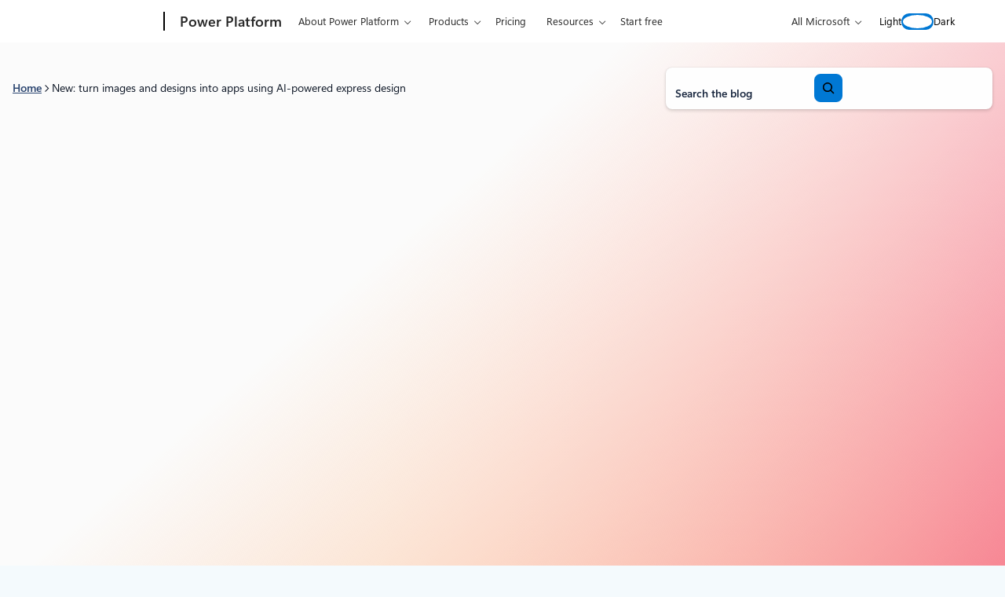

--- FILE ---
content_type: text/css
request_url: https://www.microsoft.com/en-us/power-platform/blog/wp-content/themes/blog-in-a-box/dist/blocks/autoenqueue/core/columns.css?ver=3132d7d19664d9e93294
body_size: 1098
content:
:root{--columns-style-breadcrumbs-background:transparent;--columns-style-breadcrumbs-border-color:transparent;--columns-style-breadcrumbs-border-bottom:1px solid var(--columns-style-breadcrumbs-border-color);--sidebar-style-post-link-color:var(--wp--custom--color--core--dark-blue--500);--sidebar-style-post-link-color-hover:var(--wp--custom--color--core--dark-blue--600);--sidebar-style-post-link-text-decoration:underline;--sidebar-style-post-link-text-decoration-hover:none}body.dark{--sidebar-style-post-link-color:var(--wp--custom--color--core--off-white--100);--sidebar-style-post-link-color-hover:var(--wp--custom--color--core--off-white--200)}.wp-block-columns.is-style-sidebar{display:grid;grid-template-columns:1fr;overflow:hidden}@media (min-width:90rem){.wp-block-columns.is-style-sidebar{gap:var(--wp--preset--spacing--lg);grid-template-columns:1fr minmax(auto,var(--wp--style--global--content-size)) 1fr}}.wp-block-columns.is-style-sidebar>.wp-block-column:first-child{margin-left:auto;margin-right:auto;max-width:var(--wp--style--global--content-size);position:relative;width:100%}@media (min-width:53.75rem){.wp-block-columns.is-style-sidebar>.wp-block-column:first-child{display:flex;flex-wrap:wrap}}@media (min-width:90rem){.wp-block-columns.is-style-sidebar>.wp-block-column:first-child{display:block;margin-left:0;max-width:100%;text-align:right}.wp-block-columns.is-style-sidebar>.wp-block-column:first-child>*{margin-left:auto;max-width:150px}}@media (min-width:53.75rem){.wp-block-columns.is-style-sidebar>.wp-block-column:first-child .wp-block-bloginabox-theme-promo-post{width:100%}}.wp-block-columns.is-style-sidebar>.wp-block-column:first-child .social-share{justify-content:flex-start}@media (min-width:53.75rem){.wp-block-columns.is-style-sidebar>.wp-block-column:first-child .social-share{position:absolute;right:calc(100% + var(--wp--preset--spacing--sm));top:0;width:50px}}@media (min-width:90rem){.wp-block-columns.is-style-sidebar>.wp-block-column:first-child .social-share{justify-content:flex-end;position:relative;right:auto;top:auto;width:auto}}.wp-block-columns.is-style-sidebar>.wp-block-column:last-child a:not(.wp-block-button__link):not(.kicker__link):not(.table-of-contents-block__list-item-link){color:var(--sidebar-style-post-link-color);-webkit-text-decoration:var(--sidebar-style-post-link-text-decoration);text-decoration:var(--sidebar-style-post-link-text-decoration)}.wp-block-columns.is-style-sidebar>.wp-block-column:last-child a:not(.wp-block-button__link):not(.kicker__link):not(.table-of-contents-block__list-item-link):focus-visible,.wp-block-columns.is-style-sidebar>.wp-block-column:last-child a:not(.wp-block-button__link):not(.kicker__link):not(.table-of-contents-block__list-item-link):hover{color:var(--sidebar-style-post-link-color-hover);-webkit-text-decoration:var(--sidebar-style-post-link-text-decoration-hover);text-decoration:var(--sidebar-style-post-link-text-decoration-hover)}.wp-block-columns.is-style-sidebar>.wp-block-column:last-child .wp-block-post-content.has-global-padding{padding-left:0;padding-right:0}.wp-block-columns.is-style-search{--separator-margin-bottom:var(--wp--preset--spacing--lg);--separator-margin-top:var(--wp--preset--spacing--lg);display:grid;grid-template-columns:1fr}@media (min-width:53.75rem){.wp-block-columns.is-style-search{grid-template-columns:var(--sidebar-width,320px) 1fr}}@media (min-width:53.75rem){.wp-block-columns.is-style-search .wp-block-buttons:has([href="#refine-results"]){display:none}}@media (min-width:53.75rem){.wp-block-columns.is-style-search .wp-block-buttons:has([href="#refine-results"])+*{margin-top:0}}.wp-block-columns.is-style-search .wp-block-buttons:has([href="#refine-results"]) .wp-element-button__icon{width:16px}.wp-block-columns.is-style-search .wp-block-buttons:has([href="#refine-results"]) .wp-block-button .wp-block-button__link,.wp-block-columns.is-style-search .wp-block-buttons:has([href="#refine-results"]) .wp-block-button .wp-element-button{border:0}.wp-block-columns.is-style-search .wp-block-buttons:has([href="#refine-results"]) .wp-block-button .wp-block-button__link:active,.wp-block-columns.is-style-search .wp-block-buttons:has([href="#refine-results"]) .wp-block-button .wp-block-button__link:focus-visible,.wp-block-columns.is-style-search .wp-block-buttons:has([href="#refine-results"]) .wp-block-button .wp-block-button__link:hover,.wp-block-columns.is-style-search .wp-block-buttons:has([href="#refine-results"]) .wp-block-button .wp-element-button:active,.wp-block-columns.is-style-search .wp-block-buttons:has([href="#refine-results"]) .wp-block-button .wp-element-button:focus-visible,.wp-block-columns.is-style-search .wp-block-buttons:has([href="#refine-results"]) .wp-block-button .wp-element-button:hover{background-color:transparent!important;--csstools-light-dark-toggle--0:var(--csstools-color-scheme--dark) var(--wp--custom--color--core--dark-blue--900);color:var(--csstools-light-dark-toggle--0,var(--wp--custom--color--core--pure--white))}@supports (color:light-dark(red,red)){.wp-block-columns.is-style-search .wp-block-buttons:has([href="#refine-results"]) .wp-block-button .wp-block-button__link:active,.wp-block-columns.is-style-search .wp-block-buttons:has([href="#refine-results"]) .wp-block-button .wp-block-button__link:focus-visible,.wp-block-columns.is-style-search .wp-block-buttons:has([href="#refine-results"]) .wp-block-button .wp-block-button__link:hover,.wp-block-columns.is-style-search .wp-block-buttons:has([href="#refine-results"]) .wp-block-button .wp-element-button:active,.wp-block-columns.is-style-search .wp-block-buttons:has([href="#refine-results"]) .wp-block-button .wp-element-button:focus-visible,.wp-block-columns.is-style-search .wp-block-buttons:has([href="#refine-results"]) .wp-block-button .wp-element-button:hover{color:light-dark(var(--wp--custom--color--core--dark-blue--900),var(--wp--custom--color--core--pure--white))}}.wp-block-columns.is-style-search.is-style-search--initialized .wp-block-group:has([href="#refine-results"])>.wp-block-group{display:none}@media (min-width:53.75rem){.wp-block-columns.is-style-search.is-style-search--initialized .wp-block-group:has([href="#refine-results"])>.wp-block-group{display:grid;grid-template-columns:100%}}.wp-block-columns.is-style-search.is-style-search--initialized .wp-element-button[href="#refine-results"]{padding:0}.wp-block-columns.is-style-search.is-style-search--refine-open .wp-block-group:has([href="#refine-results"])>:not(.wp-block-buttons){display:grid;grid-template-columns:100%}.wp-block-columns.is-style-breadcrumbs{background:var(--columns-style-breadcrumbs-background);border-bottom:var(--columns-style-breadcrumbs-border-bottom);gap:var(--wp--preset--spacing--2-xs);margin-left:calc(var(--wp--style--root--padding-left)*-1)!important;margin-right:calc(var(--wp--style--root--padding-left)*-1)!important;max-width:none!important;overflow:visible;padding:var(--wp--preset--spacing--sm) var(--wp--style--root--padding-right) var(--wp--preset--spacing--md) var(--wp--style--root--padding-left)}@media (min-width:53.75rem){.wp-block-columns.is-style-breadcrumbs{margin-left:auto!important;margin-right:auto!important;max-width:var(--wp--style--global--wide-size)!important;padding-left:0;padding-right:0}}.wp-block-columns.is-style-breadcrumbs .wp-block-column:first-child{margin-bottom:var(--wp--preset--spacing--2-xs)}@media (min-width:53.75rem){.wp-block-columns.is-style-breadcrumbs .wp-block-column:first-child{margin-bottom:0}}.wp-block-columns.is-mobile-reversed{flex-direction:column-reverse}@media (min-width:53.75rem){.wp-block-columns.is-mobile-reversed{flex-direction:row}}.is-style-equal-height-columns{align-items:stretch!important}.is-style-equal-height-columns>.wp-block-column{display:flex;flex-direction:column}.is-style-equal-height-columns .wp-block-bloginabox-theme-card--default>.card-block,.is-style-equal-height-columns .wp-block-column>.wp-block-query,.is-style-equal-height-columns .wp-block-column>.wp-block-query>.wp-block-post-template,.is-style-equal-height-columns .wp-block-post-template>.wp-block-post,.is-style-equal-height-columns .wp-block-post>.wp-block-bloginabox-theme-card--default,.is-style-equal-height-columns .wp-block-query>.wp-block-post-template{display:flex;flex-direction:column;flex-grow:1}.is-style-equal-height-columns .card-block>.card-block__content{display:flex;flex-direction:column}.is-style-equal-height-columns .card-block>.card-block__content>:last-child{margin-top:0}


--- FILE ---
content_type: text/css
request_url: https://www.microsoft.com/en-us/power-platform/blog/wp-content/themes/blog-in-a-box/dist/blocks/card/style.css?ver=dc0c8d1083dd0fa552c08375626f51b19731f474f914fdbb3e2b131449c5f8a9
body_size: 1991
content:
:root{--card-background:var(--wp--custom--color--core--off-white--50);--card-foreground:var(--wp--custom--color--core--dark-blue--800);--card-border-color:var(--wp--custom--color--core--brilliant-blue--50);--card-border:1px solid var(--card-border-color);--card-read-more-foreground:var(--wp--custom--color--core--dark-blue--500);--card-read-more-icon-background:var(--wp--custom--color--core--brilliant-blue--500);--card-read-more-icon-foreground:var(--wp--custom--color--core--pure--white);--card-read-more-icon-background-hover:var(--wp--custom--color--core--brilliant-blue--600);--card-block-title-font-weight:var(--wp--custom--font--weight--core--semi-bold);--card-block-box-shadow-hover:var(--wp--preset--shadow--200)}body.dark{--card-background:var(--wp--custom--color--core--dark-blue--800);--card-foreground:var(--wp--custom--color--core--sky-blue--100);--card-border-color:var(--wp--custom--color--core--dark-blue--800);--card-read-more-foreground:var(--wp--custom--color--core--sky-blue--100);--card-read-more-icon-background:var(--wp--custom--color--core--sky-blue--300);--card-read-more-icon-foreground:var(--wp--custom--color--core--dark-blue--900);--card-read-more-icon-background-hover:var(--wp--custom--color--core--sky-blue--200)}.card-block__read-more--default{align-items:center;color:var(--card-read-more-foreground);grid-column-gap:var(--wp--preset--spacing--xs);-moz-column-gap:var(--wp--preset--spacing--xs);column-gap:var(--wp--preset--spacing--xs);display:grid;font-size:var(--wp--preset--font-size--body-small);font-weight:var(--wp--custom--font--weight--core--semi-bold);grid-template-columns:32px 1fr;letter-spacing:normal;-webkit-text-decoration:none;text-decoration:none}.card-block__read-more--default:after,.card-block__read-more--default:before{border-radius:var(--wp--custom--radius--core--sm);content:"";display:block;grid-column:1;grid-row:1;height:32px;width:32px}.card-block__read-more--default:before{background:var(--card-read-more-icon-background);transition:background-color var(--wp--custom--transitions--timing--fast);will-change:background-color}.card-block__read-more--default:after{background-color:var(--card-read-more-icon-foreground);-webkit-mask-image:url(../../svg/icon-chevron-right-thick.svg);mask-image:url(../../svg/icon-chevron-right-thick.svg);-webkit-mask-position:center;mask-position:center;-webkit-mask-repeat:no-repeat;mask-repeat:no-repeat;-webkit-mask-size:16px;mask-size:16px}.card-block__read-more--default:hover{-webkit-text-decoration:underline;text-decoration:underline}.card-block__read-more--default:hover:before{background-color:var(--card-read-more-icon-background-hover)}.card-block__actions{margin-top:var(--wp--preset--spacing--md)}.card-block__excerpt{margin-bottom:var(--wp--preset--spacing--md);margin-top:var(--wp--preset--spacing--xs)}.card-block__byline,.card-block__meta-item--date,.card-block__meta-item--read-time{opacity:var(--card-block-meta-opacity,.7)}.card-block__meta-item{white-space:nowrap}.card-block__meta{display:flex;flex-wrap:wrap;font-size:var(--wp--preset--font-size--eyebrow-small);font-weight:var(--wp--custom--font--weight--core--semi-bold);list-style:none;margin:0;padding:0}.card-block__meta>:not(:last-child):after{content:"\2022";margin-right:var(--wp--preset--spacing--2-xs)}.card-block__meta a{--csstools-light-dark-toggle--2:var(--csstools-color-scheme--dark) var(--wp--custom--color--core--brilliant-blue--700);color:var(--card-block-meta-link-foreground,var(--csstools-light-dark-toggle--2,var(--wp--custom--color--core--sky-blue--300)))}@supports (color:light-dark(red,red)){.card-block__meta a{color:var(--card-block-meta-link-foreground,light-dark(var(--wp--custom--color--core--brilliant-blue--700),var(--wp--custom--color--core--sky-blue--300)))}}.card-block__meta a:hover{-webkit-text-decoration:none;text-decoration:none}.card-block__byline{--csstools-light-dark-toggle--3:var(--csstools-color-scheme--dark) var(--wp--custom--color--core--dark-blue--800);color:var(--csstools-light-dark-toggle--3,var(--wp--custom--color--core--sky-blue--100));font-size:var(--wp--preset--font-size--eyebrow-small);font-weight:var(--wp--custom--font--weight--core--semi-bold)}@supports (color:light-dark(red,red)){.card-block__byline{color:light-dark(var(--wp--custom--color--core--dark-blue--800),var(--wp--custom--color--core--sky-blue--100))}}.card-block__byline a{color:inherit}.card-block__byline a:hover{-webkit-text-decoration:none;text-decoration:none}.card-block__title{--csstools-light-dark-toggle--4:var(--csstools-color-scheme--dark) var(--wp--custom--color--core--dark-blue--900);color:var(--csstools-light-dark-toggle--4,var(--wp--custom--color--core--sky-blue--50));font-size:var(--wp--preset--font-size--h-5);font-weight:var(--card-block-title-font-weight)!important;line-height:var(--wp--custom--components--headings--h-5--line-height);margin-bottom:0;margin-top:0}@supports (color:light-dark(red,red)){.card-block__title{color:light-dark(var(--wp--custom--color--core--dark-blue--900),var(--wp--custom--color--core--sky-blue--50))}}.card-block__title a{color:inherit;-webkit-text-decoration:none;text-decoration:none}.card-block__title-glyph{aspect-ratio:1;background-color:currentColor;display:inline-block;-webkit-mask-image:var(--card-block-title-glyph-image,url("../../../assets/svg/icon-chevron-right-thick.svg"));mask-image:var(--card-block-title-glyph-image,url("../../../assets/svg/icon-chevron-right-thick.svg"));-webkit-mask-position:center;mask-position:center;-webkit-mask-repeat:no-repeat;mask-repeat:no-repeat;position:relative;top:var(--card-block-title-glyph-offset,-2px);vertical-align:middle;width:var(--card-block-title-glyph-size,14px)}.card-block__title-arrow-up{--card-block-title-glyph-image:url(../../../assets/svg/icon-chevron-right-up-thick.svg);--card-block-title-glyph-size:13px}.card-block__content{align-content:flex-start;display:grid;grid-gap:var(--wp--preset--spacing--xs);gap:var(--wp--preset--spacing--xs);grid-template-rows:auto;height:100%;padding:var(--wp--preset--spacing--lg)}.card-block__content>:last-child{margin-top:auto}.card-block__media-container{aspect-ratio:16/9;border-radius:var(--wp--custom--radius--core--md);overflow:hidden;position:relative;width:100%}.card-block__media-container img{height:100%;-o-object-fit:cover;object-fit:cover;transition:scale var(--wp--custom--transitions--timing--fast);width:100%;will-change:scale}.card-block__media{padding:var(--wp--preset--spacing--xs)}.card-block__source{--csstools-light-dark-toggle--0:var(--csstools-color-scheme--dark) var(--wp--custom--color--core--off-white--50);background-color:var(--card-block-source-background-color,var(--csstools-light-dark-toggle--0,var(--wp--custom--color--core--dark-blue--900)));border-radius:var(--wp--custom--radius--core--xs);box-shadow:var(--card-block-source-box-shadow,var(--wp--preset--shadow--100));--csstools-light-dark-toggle--1:var(--csstools-color-scheme--dark) var(--wp--custom--color--core--dark-blue--800);color:var(--card-block-source-color,var(--csstools-light-dark-toggle--1,var(--wp--custom--color--core--sky-blue--100)));font-size:var(--wp--preset--font-size--eyebrow-medium);font-weight:var(--wp--custom--font--weight--core--semi-bold);left:var(--wp--preset--spacing--md);padding:var(--wp--preset--spacing--2-xs) var(--wp--preset--spacing--md);position:absolute;top:var(--wp--preset--spacing--md);z-index:1}@supports (color:light-dark(red,red)){.card-block__source{background-color:var(--card-block-source-background-color,light-dark(var(--wp--custom--color--core--off-white--50),var(--wp--custom--color--core--dark-blue--900)));color:var(--card-block-source-color,light-dark(var(--wp--custom--color--core--dark-blue--800),var(--wp--custom--color--core--sky-blue--100)))}}.card-block{align-content:flex-start;background-color:var(--card-background);border:var(--card-border);border-radius:var(--wp--custom--radius--core--lg);box-shadow:var(--card-block-box-shadow,var(--wp--preset--shadow--100));color:var(--card-foreground);display:grid;grid-template-columns:1fr;grid-template-rows:auto;opacity:var(--card-block-opacity,1);transform:var(--card-block-transform,translateY(0));transition:var(--card-block-transition,box-shadow var(--wp--custom--transitions--timing--fast),opacity var(--wp--custom--transitions--timing--slow),transform var(--wp--custom--transitions--timing--slow));width:100%;will-change:box-shadow,opacity,transform}.card-block.card-block--has-media{grid-template-rows:auto 1fr}@media (min-width:53.75rem){.card-block.card-block--has-media{grid-template-rows:auto}}.card-block.card-block--has-media .card-block__content{padding:var(--wp--preset--spacing--md) var(--wp--preset--spacing--lg) var(--wp--preset--spacing--lg) var(--wp--preset--spacing--lg)}.card-block.is-clickable:not(.card-block--hero):hover{box-shadow:var(--card-block-box-shadow-hover)}@media (prefers-reduced-motion:no-preference){.card-block.is-clickable:not(.card-block--hero):hover .card-block__media-container img{scale:1.05}}html.js .card-block.not-visible{opacity:0}@media (prefers-reduced-motion:no-preference){html.js .card-block.not-visible{transform:translateY(50px)}}.card-block--banner{--card-block-title-font-weight:var(--wp--custom--font--weight--core--normal)}@media (min-width:53.75rem){.card-block--banner{align-items:center;grid-template-columns:repeat(2,1fr);position:relative}.card-block--banner .card-block__media{order:2}.card-block--banner .card-block__content{height:auto;padding-right:var(--wp--preset--spacing--3-xl)}.card-block--banner .card-block__excerpt{margin-bottom:0}.card-block--banner .card-block__actions{bottom:var(--wp--preset--spacing--lg);margin-top:0;position:absolute}}.card-block--banner .card-block__title{font-size:var(--wp--preset--font-size--h-3);line-height:var(--wp--custom--components--headings--h-3--line-height)}.card-block--horizontal{--card-block-title-font-weight:var(--wp--custom--font--weight--core--semi-bold);margin-left:auto;margin-right:auto;max-width:992px}@media (min-width:53.75rem){.card-block--horizontal.card-block--has-media{grid-template-columns:57.5% 1fr}.card-block--horizontal .card-block__media{order:2}}.card-block--horizontal .card-block__media-container{aspect-ratio:16/9}@media (min-width:53.75rem){.card-block--horizontal .card-block__content{height:auto;padding-bottom:var(--wp--preset--spacing--lg);padding-right:var(--wp--preset--spacing--3-xl);padding-top:var(--wp--preset--spacing--lg)}.card-block--horizontal .card-block__excerpt{margin-bottom:0}}.card-block--horizontal .card-block__title{font-size:var(--wp--preset--font-size--h-4);line-height:var(--wp--custom--components--headings--h-4--line-height)}@media (min-width:53.75rem){.card-block--horizontal .card-block__actions{margin-top:var(--wp--preset--spacing--xl)}}.wp-block-bloginabox-theme-card:has(.card-block--hero){margin-top:var(--wp--preset--spacing--sm)}@media (min-width:53.75rem){.wp-block-bloginabox-theme-card:has(.card-block--hero){margin-top:var(--wp--preset--spacing--lg)}}.card-block--hero{--card-block-title-font-weight:var(--wp--custom--components--headings--h-2--font-weight);background-color:transparent;border:0;box-shadow:none}@media (min-width:53.75rem){.card-block--hero{align-items:center;grid-template-columns:50% 1fr}}.card-block--hero .card-block__media{padding:0}@media (min-width:53.75rem){.card-block--hero .card-block__media{order:2}}.card-block--hero .card-block__title{font-size:var(--wp--preset--font-size--h-2);line-height:var(--wp--custom--components--headings--h-2--line-height)}.card-block--hero .card-block__content{height:auto}.card-block--hero.card-block--has-media .card-block__content{padding-left:0;padding-right:0}@media (min-width:53.75rem){.card-block--hero.card-block--has-media .card-block__content{padding:var(--wp--preset--spacing--md) var(--wp--preset--spacing--3-xl) var(--wp--preset--spacing--lg) var(--wp--preset--spacing--lg)}}.card-block--hero .tts-audio-player{margin-top:var(--wp--preset--spacing--md)}.wp-block-columns:has(.card-block) .card-block:not(.card-block--horizontal),.wp-block-columns:has(.card-block) .wp-block-bloginabox-theme-card:not(.wp-block-bloginabox-theme-card--horizontal),.wp-block-post-template.is-layout-grid:has(.card-block) .card-block:not(.card-block--horizontal),.wp-block-post-template.is-layout-grid:has(.card-block) .wp-block-bloginabox-theme-card:not(.wp-block-bloginabox-theme-card--horizontal){height:100%}.wp-block-columns:has(.card-block) .card-block,.wp-block-post-template.is-layout-grid:has(.card-block) .card-block{grid-template-rows:1fr}@media (min-width:53.75rem){.wp-block-columns:has(.card-block) .card-block__actions,.wp-block-post-template.is-layout-grid:has(.card-block) .card-block__actions{bottom:var(--wp--preset--spacing--lg);left:var(--wp--preset--spacing--lg);margin-top:0;position:absolute}}.wp-block-columns:has(.card-block) .card-block__excerpt,.wp-block-post-template.is-layout-grid:has(.card-block) .card-block__excerpt{margin-bottom:0}@media (min-width:53.75rem){.wp-block-columns:has(.card-block) .card-block.card-block--has-media,.wp-block-post-template.is-layout-grid:has(.card-block) .card-block.card-block--has-media{grid-template-rows:auto 1fr}}.wp-block-columns:has(.card-block--has-read-more) .card-block__content,.wp-block-post-template.is-layout-grid:has(.card-block--has-read-more) .card-block__content{position:relative}@media (min-width:53.75rem){.wp-block-columns:has(.card-block--has-read-more) .card-block__content,.wp-block-post-template.is-layout-grid:has(.card-block--has-read-more) .card-block__content{padding-bottom:var(--wp--preset--spacing--3-xl)}}


--- FILE ---
content_type: text/css
request_url: https://www.microsoft.com/en-us/power-platform/blog/wp-content/themes/blog-in-a-box/dist/blocks/promotional/style.css?ver=5dff22e663fcd92e881ee055761973a0dd490b6c9458e0aea107814edcd3279f
body_size: 2344
content:
:root{--promotional-wrapper-align-items:flex-start;--promotional-wrapper-backdrop-filter:none;--promotional-wrapper-background:transparent;--promotional-wrapper-border-radius:0;--promotional-wrapper-display:block;--promotional-wrapper-grid-template-areas:none;--promotional-wrapper-grid-template-columns:1fr;--promotional-wrapper-grid-template-rows:auto;--promotional-wrapper-padding:0;--promotional-content-margin:0;--promotional-content-max-width:100%;--promotional-content-padding:0;--promotional-content-wrapper-align-items:center;--promotional-content-wrapper-backdrop-filter:none;--promotional-content-wrapper-background:var(--wp--custom--color--core--pale-gray--100);--promotional-content-wrapper-before-background:var(--wp--custom--color--core--special--sunset-orbit);--promotional-content-wrapper-before-content:none;--promotional-content-wrapper-before-padding:2px;--promotional-content-wrapper-background-position:center;--promotional-content-wrapper-background-repeat:no-repeat;--promotional-content-wrapper-background-size:cover;--promotional-content-wrapper-border-bottom:0;--promotional-content-wrapper-border-radius:var(--wp--custom--radius--core--lg);--promotional-content-wrapper-box-shadow:none;--promotional-content-wrapper-display:block;--promotional-content-wrapper-foreground:var(--wp--custom--color--core--sky-blue--100);--promotional-content-wrapper-margin:0;--promotional-content-wrapper-padding:var(--wp--preset--spacing--xl);--promotional-content-wrapper-text-align:center;--promotional-heading-prefix-color:var(--wp--custom--color--core--purple--800);--promotional-heading-prefix-font-size:var(--wp--custom--font--size--core--eyebrow--100);--promotional-heading-prefix-font-weight:var(--wp--custom--font--weight--core--semi-bold);--promotional-heading-prefix-letter-spacing:var(--wp--custom--font--letter-spacing--core--p-8);--promotional-heading-prefix-margin:0 0 var(--wp--preset--spacing--xs) 0;--promotional-heading-prefix-text-transform:uppercase;--promotional-heading-color:var(--wp--custom--color--core--dark-blue--900);--promotional-heading-font-size:var(--wp--custom--font--size--core--heading--3);--promotional-heading-font-weight:var(--wp--custom--font--weight--core--semi-bold);--promotional-heading-margin:0 0 var(--wp--preset--spacing--sm) 0;--promotional-paragraph-color:var(--wp--custom--color--core--dark-blue--800);--promotional-paragraph-font-size:var(--wp--custom--font--size--core--body--300);--promotional-paragraph-letter-spacing:var(--wp--custom--font--letter-spacing--core--n-3);--promotional-buttons-justify-content:center;--promotional-buttons-margin:var(--wp--preset--spacing--xl) 0 0 0;--promotional-button-background:var(--wp--custom--color--core--brown-black--500);--promotional-button-background-hover:var(--wp--custom--color--core--brown-black--900);--promotional-button-border:0;--promotional-button-border-active:0;--promotional-button-border-hover:0;--promotional-button-foreground:var(--wp--custom--color--core--pure--white);--promotional-button-foreground-hover:var(--wp--custom--color--core--pure--white);--promotional-button-padding-block:var(--wp--preset--spacing--sm);--promotional-button-padding-inline:var(--wp--preset--spacing--md);--promotional-media-wrapper-left:auto;--promotional-media-wrapper-margin:0;--promotional-media-wrapper-padding:0 var(--wp--preset--spacing--xs);--promotional-media-wrapper-position:relative;--promotional-media-wrapper-right:auto;--promotional-media-wrapper-top:auto;--promotional-media-wrapper-width:100%;--promotional-media-aspect-ratio:var(--wp--preset--aspect-ratio--16-9);--promotional-media-backdrop-filter:blur(10px);--promotional-media-background:var(--wp--custom--color--core--alpha-white--100);--promotional-media-border:1px solid var(--wp--custom--color--core--alpha-white--100);--promotional-media-border-radius:var(--wp--custom--radius--core--md);--promotional-media-box-shadow:none;--promotional-media-height:auto;--promotional-media-padding:var(--wp--preset--spacing--md)}@media (min-width:53.75rem){:root{--promotional-content-wrapper-padding:var(--wp--preset--spacing--3-xl);--promotional-buttons-justify-content:center;--promotional-button-background-hover:var(--wp--custom--color--core--brown-black--900);--promotional-media-wrapper-position:absolute;--promotional-media-wrapper-width:50%}}body.dark{--promotional-content-wrapper-background:var(--wp--custom--color--core--alpha-white--100);--promotional-content-wrapper-foreground:var(--wp--custom--color--core--sky-blue--100);--promotional-heading-prefix-color:var(--wp--custom--color--core--orange-coral--300);--promotional-heading-color:var(--wp--custom--color--core--warm-white--50);--promotional-paragraph-color:var(--wp--custom--color--core--warm-white--100);--promotional-button-background:var(--wp--custom--color--core--pale-gray--300);--promotional-button-foreground:var(--wp--custom--color--core--dark-blue--900)}@media (min-width:53.75rem){body.dark{--promotional-content-wrapper-backdrop-filter:blur(10px)}}.promotional__content-wrapper{align-items:var(--promotional-content-wrapper-align-items);backdrop-filter:var(--promotional-content-wrapper-backdrop-filter);background:var(--promotional-content-wrapper-background);background-position:var(--promotional-content-wrapper-background-position);background-repeat:var(--promotional-content-wrapper-background-repeat);background-size:var(--promotional-content-wrapper-background-size);border-bottom:var(--promotional-content-wrapper-border-bottom);border-radius:var(--promotional-content-wrapper-border-radius);box-shadow:var(--promotional-content-wrapper-box-shadow);color:var(--promotional-content-wrapper-foreground);display:var(--promotional-content-wrapper-display);grid-area:content;margin:var(--promotional-content-wrapper-margin);padding:var(--promotional-content-wrapper-padding);text-align:var(--promotional-content-wrapper-text-align)}.promotional__content-wrapper:before{background:var(--promotional-content-wrapper-before-background);border-radius:inherit;bottom:0;content:var(--promotional-content-wrapper-before-content);left:0;-webkit-mask:linear-gradient(#fff,#fff 0) content-box,linear-gradient(#fff,#fff 0);mask:linear-gradient(#fff,#fff 0) content-box,linear-gradient(#fff,#fff 0);-webkit-mask:linear-gradient(#fff 0 0) content-box,linear-gradient(#fff 0 0);mask:linear-gradient(#fff 0 0) content-box,linear-gradient(#fff 0 0);-webkit-mask-composite:xor;mask-composite:xor;padding:var(--promotional-content-wrapper-before-padding);pointer-events:none;position:absolute;right:0;top:0}.wp-block-bloginabox-theme-promotional.has-hover .promotional__content-wrapper:before{animation:hueRotate 3s linear infinite}.promotional__media-wrapper{grid-area:media;left:var(--promotional-media-wrapper-left);margin:var(--promotional-media-wrapper-margin);padding:var(--promotional-media-wrapper-padding);position:var(--promotional-media-wrapper-position);right:var(--promotional-media-wrapper-right);top:var(--promotional-media-wrapper-top);width:var(--promotional-media-wrapper-width);z-index:1}.promotional__content{margin:var(--promotional-content-margin);max-width:var(--promotional-content-max-width);padding:var(--promotional-content-padding)}.promotional__content *{margin:0}.promotional__content .wp-block-heading{color:var(--promotional-heading-color);font-size:var(--promotional-heading-font-size);font-weight:var(--promotional-heading-font-weight);margin:var(--promotional-heading-margin)}.promotional__content .wp-block-paragraph{color:var(--promotional-paragraph-color);font-size:var(--promotional-paragraph-font-size);letter-spacing:var(--promotional-paragraph-letter-spacing)}.promotional__content .wp-block-paragraph:first-child{color:var(--promotional-heading-prefix-color);font-size:var(--promotional-heading-prefix-font-size);font-weight:var(--promotional-heading-prefix-font-weight);letter-spacing:var(--promotional-heading-prefix-letter-spacing);margin:var(--promotional-heading-prefix-margin);text-transform:var(--promotional-heading-prefix-text-transform)}.promotional__content .wp-block-buttons{--button-background:var(--promotional-button-background);--button-background-hover:var(--promotional-button-background-hover);--button-border:var(--promotional-button-border);--button-border-active:var(--promotional-button-border-active);--button-border-hover:var(--promotional-button-border-hover);--button-foreground:var(--promotional-button-foreground);--button-foreground-hover:var(--promotional-button-foreground-hover);--button-padding-block:var(--promotional-button-padding-block);--button-padding-inline:var(--promotional-button-padding-inline);justify-content:var(--promotional-buttons-justify-content);margin:var(--promotional-buttons-margin)}.promotional__wrapper{align-items:var(--promotional-wrapper-align-items);backdrop-filter:var(--promotional-wrapper-backdrop-filter);background:var(--promotional-wrapper-background);border-radius:var(--promotional-wrapper-border-radius);display:var(--promotional-wrapper-display);grid-template-areas:var(--promotional-wrapper-grid-template-areas);grid-template-columns:var(--promotional-wrapper-grid-template-columns);grid-template-rows:var(--promotional-wrapper-grid-template-rows);padding:var(--promotional-wrapper-padding);position:relative}@media (forced-colors:active){.promotional__wrapper{outline:2px solid CanvasText}}.promotional__media{backdrop-filter:var(--promotional-media-backdrop-filter);background:var(--promotional-media-background);border:var(--promotional-media-border);border-radius:var(--promotional-media-border-radius);box-shadow:var(--promotional-media-box-shadow);height:var(--promotional-media-height);overflow:hidden;padding:var(--promotional-media-padding)}.promotional__media img{aspect-ratio:var(--promotional-media-aspect-ratio);height:inherit;-o-object-fit:cover;object-fit:cover;width:100%}.promotional--has-media{--promotional-wrapper-display:grid;--promotional-wrapper-grid-template-areas:"media" "content";--promotional-content-wrapper-padding:var(--wp--preset--spacing--4-xl) var(--wp--preset--spacing--xl) var(--wp--preset--spacing--xl) var(--wp--preset--spacing--xl);--promotional-content-padding:var(--wp--preset--spacing--4-xl) 0 0 0;--promotional-media-wrapper-margin:0 0 calc(var(--wp--preset--spacing--4-xl)*-2 + var(--wp--preset--spacing--xl)) 0}@media (min-width:53.75rem){.promotional--has-media{--promotional-wrapper-padding:var(--wp--preset--spacing--4-xl) 0 0 0;--promotional-content-wrapper-margin:0 var(--wp--preset--spacing--4-xl) 0 0;--promotional-content-wrapper-padding:var(--wp--preset--spacing--3-xl) var(--wp--preset--spacing--2-xl);--promotional-content-wrapper-text-align:left;--promotional-content-max-width:50%;--promotional-content-padding:0;--promotional-media-wrapper-padding:0;--promotional-media-wrapper-right:0;--promotional-media-wrapper-top:calc(var(--wp--preset--spacing--4-xl)*-1);--promotional-buttons-justify-content:flex-start}.promotional--media-left{--promotional-content-wrapper-margin:0 0 0 var(--wp--preset--spacing--4-xl);--promotional-content-margin:0 0 0 auto;--promotional-media-wrapper-left:0;--promotional-media-wrapper-right:auto}.wp-block-bloginabox-theme-promotional.is-style-inline{--promotional-wrapper-align-items:center;--promotional-wrapper-background:var(--wp--custom--color--core--pale-gray--100);--promotional-wrapper-border-radius:var(--wp--custom--radius--core--lg);--promotional-wrapper-grid-template-columns:repeat(2,1fr);--promotional-content-wrapper-border-radius:0;--promotional-content-wrapper-foreground:var(--wp--custom--color--core--dark-blue--800);--promotional-heading-color:var(--wp--custom--color--core--dark-blue--900);--promotional-heading-prefix-color:var(--wp--custom--color--core--dark-blue--800);--promotional-paragraph-color:var(--wp--custom--color--core--dark-blue--800);--promotional-button-background:var(--promotional-button-background-inline,var(--wp--custom--color--core--brown-black--500));--promotional-button-foreground:var(--promotional-button-foreground-inline,var(--wp--custom--color--core--pure--white));--promotional-media-wrapper-left:auto;--promotional-media-wrapper-position:relative;--promotional-media-wrapper-width:100%;--promotional-media-aspect-ratio:var(--wp--preset--aspect-ratio--4-3);--promotional-media-border:0;--promotional-media-padding:0}.wp-block-bloginabox-theme-promotional.is-style-inline:not(.promotional--has-media){--promotional-content-wrapper-border-radius:var(--wp--custom--radius--core--lg)}.wp-block-bloginabox-theme-promotional.is-style-inline .promotional--has-media{--promotional-wrapper-padding:var(--wp--preset--spacing--xs);--promotional-wrapper-align-items:stretch;--promotional-content-wrapper-background:transparent;--promotional-content-wrapper-box-shadow:none;--promotional-content-wrapper-border-bottom:0;--promotional-content-wrapper-display:grid;--promotional-content-wrapper-margin:0;--promotional-content-wrapper-text-align:center;--promotional-content-max-width:100%;--promotional-buttons-justify-content:center;--promotional-wrapper-grid-template-areas:"content media";--promotional-media-height:100%;--promotional-media-wrapper-margin:0;--promotional-media-wrapper-top:auto}.wp-block-bloginabox-theme-promotional.is-style-inline .promotional--has-media.promotional--media-left{--promotional-wrapper-grid-template-areas:"media content"}body.dark .wp-block-bloginabox-theme-promotional.is-style-inline{--promotional-wrapper-background:var(--wp--custom--color--core--alpha-white--100);--promotional-content-wrapper-foreground:var(--wp--custom--color--core--warm-white--50);--promotional-heading-color:var(--wp--custom--color--core--warm-white--50);--promotional-heading-prefix-color:var(--wp--custom--color--core--warm-white--50);--promotional-paragraph-color:var(--wp--custom--color--core--warm-white--100);--promotional-button-background:var(--wp--custom--color--core--pale-gray--300);--promotional-button-foreground:var(--wp--custom--color--core--dark-blue--900)}}.wp-block-bloginabox-theme-promotional.is-style-inline-centered{--promotional-content-wrapper-border-radius:0;--promotional-content-wrapper-border-bottom:2px solid var(--wp--custom--color--core--pure--white)}@media (min-width:53.75rem){.wp-block-bloginabox-theme-promotional.is-style-inline-centered{--promotional-wrapper-align-items:center;--promotional-content-wrapper-border-radius:0;--promotional-content-wrapper-box-shadow:var(--wp--custom--shadow--core--500);--promotional-media-wrapper-position:relative;--promotional-media-wrapper-right:auto;--promotional-media-wrapper-width:100%}.wp-block-bloginabox-theme-promotional.is-style-inline-centered .promotional--has-media{--promotional-media-wrapper-top:auto;--promotional-media-wrapper-margin:0;--promotional-media-aspect-ratio:var(--wp--preset--aspect-ratio--4-3);--promotional-media-border:0;--promotional-media-padding:0;--promotional-wrapper-grid-template-areas:"content media";--promotional-wrapper-grid-template-columns:1fr 1fr;--promotional-wrapper-padding:0;--promotional-content-wrapper-margin:0;--promotional-content-wrapper-padding:var(--wp--preset--spacing--4-xl) var(--wp--preset--spacing--2-xl);--promotional-content-wrapper-text-align:center;--promotional-content-max-width:100%;--promotional-buttons-justify-content:center}.wp-block-bloginabox-theme-promotional.is-style-inline-centered .promotional--has-media.promotional--media-left{--promotional-wrapper-grid-template-areas:"media content"}.wp-block-bloginabox-theme-promotional.is-style-vertical{--promotional-content-wrapper-padding:var(--wp--preset--spacing--xl);--promotional-buttons-justify-content:center;--promotional-media-wrapper-position:relative;--promotional-media-wrapper-width:100%}.wp-block-bloginabox-theme-promotional.is-style-vertical .promotional--has-media{--promotional-wrapper-padding:var(--wp--preset--spacing--4-xl) 0 0 0;--promotional-content-wrapper-border-radius:0;--promotional-content-wrapper-box-shadow:var(--wp--custom--shadow--core--500);--promotional-content-wrapper-margin:0;--promotional-content-wrapper-padding:var(--wp--preset--spacing--3-xl) var(--wp--preset--spacing--xl) var(--wp--preset--spacing--2-xl) var(--wp--preset--spacing--xl);--promotional-content-wrapper-text-align:center;--promotional-content-max-width:100%;--promotional-content-padding:0;--promotional-wrapper-grid-template-areas:"media" "content";--promotional-media-wrapper-margin:0 0 calc(var(--wp--preset--spacing--4-xl)*-2 + var(--wp--preset--spacing--xl)) 0;--promotional-media-wrapper-padding:0 var(--wp--preset--spacing--lg);--promotional-media-wrapper-right:auto;--promotional-media-wrapper-top:calc(var(--wp--preset--spacing--4-xl)*-1);--promotional-buttons-justify-content:center}}.wp-block-bloginabox-theme-promotional.is-style-compact{--promotional-buttons-margin:var(--wp--preset--spacing--md) 0 0 0;--promotional-buttons-justify-content:center;--promotional-button-padding-block:var(--wp--preset--spacing--xs);--promotional-button-padding-inline:var(--wp--preset--spacing--sm);--promotional-content-wrapper-background:var(--wp--custom--color--core--alpha-white--700);--promotional-content-wrapper-before-content:""}@media (min-width:53.75rem){.wp-block-bloginabox-theme-promotional.is-style-compact{--promotional-content-wrapper-padding:var(--wp--preset--spacing--xl);--promotional-heading-font-size:var(--wp--custom--font--size--core--heading--5)}}@media (min-width:90rem){.wp-block-bloginabox-theme-promotional.is-style-compact{--promotional-content-wrapper-padding:var(--wp--preset--spacing--xl)}.wp-block-columns.is-style-sidebar .wp-block-column:first-child>.wp-block-bloginabox-theme-promo-post{max-width:263px}}body.dark .wp-block-bloginabox-theme-promotional.is-style-compact{--promotional-paragraph-color:var(--wp--custom--color--core--sky-blue--100);--promotional-content-wrapper-background:var(--wp--custom--color--core--alpha-white--100)}.wp-block-bloginabox-theme-promotional:has(.promotional--emerald-dusk){--promotional-content-wrapper-background:var(--wp--custom--color--core--special--mint-mirage);--promotional-heading-color:var(--wp--custom--color--core--dark-blue--900)}@media (min-width:53.75rem){.wp-block-bloginabox-theme-promotional:has(.promotional--emerald-dusk){--promotional-content-wrapper-background:var(--wp--custom--color--core--special--emerald-dusk);--promotional-heading-prefix-color:var(--wp--custom--color--core--orange-coral--300);--promotional-heading-color:var(--wp--custom--color--core--sky-blue--50);--promotional-paragraph-color:var(--wp--custom--color--core--sky-blue--100);--promotional-button-background:var(--wp--custom--color--core--pale-gray--300);--promotional-button-foreground:var(--wp--custom--color--core--dark-blue--900)}}@media (min-width:53.75rem){.wp-block-bloginabox-theme-promotional.is-style-inline:has(.promotional--emerald-dusk){--promotional-wrapper-background:var(--wp--custom--color--core--special--emerald-dusk)}}body.dark .wp-block-bloginabox-theme-promotional:has(.promotional--emerald-dusk){--promotional-heading-prefix-color:var(--wp--custom--color--core--orange-coral--300);--promotional-heading-color:var(--wp--custom--color--core--sky-blue--50);--promotional-paragraph-color:var(--wp--custom--color--core--sky-blue--100);--promotional-button-background:var(--wp--custom--color--core--pale-gray--300);--promotional-button-foreground:var(--wp--custom--color--core--dark-blue--900);--promotional-content-wrapper-background:var(--wp--custom--color--core--special--mint-mirage)}@media (min-width:53.75rem){body.dark .wp-block-bloginabox-theme-promotional:has(.promotional--emerald-dusk){--promotional-heading-prefix-color:var(--wp--custom--color--core--purple--800);--promotional-heading-color:var(--wp--custom--color--core--dark-blue--900);--promotional-paragraph-color:var(--wp--custom--color--core--dark-blue--800);--promotional-wrapper-background:transparent;--promotional-button-background:var(--wp--custom--color--core--brown-black--500);--promotional-button-foreground:var(--wp--custom--color--core--pure--white);--promotional-content-wrapper-background:var(--wp--custom--color--core--special--luminous-lagoon)}}.wp-block-bloginabox-theme-promotional:has(.promotional--glass){--promotional-content-wrapper-backdrop-filter:blur(10px);--promotional-content-wrapper-background:var(--wp--custom--color--core--alpha-white--50);--promotional-heading-prefix-color:var(--wp--custom--color--core--dark-blue--500);--promotional-button-background:var(--wp--custom--color--core--dark-blue--500);--promotional-button-background-hover:var(--wp--custom--color--core--dark-blue--600);--promotional-button-forground:var(--wp--custom--color--core--pure--white);--promotional-button-forground-hover:var(--wp--custom--color--core--pure--white)}@media (min-width:53.75rem){.wp-block-bloginabox-theme-promotional.is-style-inline:has(.promotional--glass){--promotional-content-wrapper-backdrop-filter:none;--promotional-wrapper-backdrop-filter:blur(10px);--promotional-wrapper-background:var(--wp--custom--color--core--alpha-white--50)}}body.dark .wp-block-bloginabox-theme-promotional:has(.promotional--glass){--promotional-content-wrapper-background:var(--wp--custom--color--core--alpha-black--400);--promotional-button-background:var(--wp--custom--color--core--off-white--300);--promotional-button-foreground:var(--wp--custom--color--core--dark-blue--900);--promotional-heading-prefix-color:var(--wp--custom--color--core--sky-blue--50);--promotional-heading-color:var(--wp--custom--color--core--sky-blue--50);--promotional-paragraph-color:var(--wp--custom--color--core--sky-blue--100)}@keyframes hueRotate{0%{filter:hue-rotate(0deg)}to{filter:hue-rotate(1turn)}}


--- FILE ---
content_type: text/javascript
request_url: https://www.microsoft.com/en-us/power-platform/blog/wp-content/themes/blog-in-a-box/dist/js/frontend.js?ver=88b921dfa6ff260e0937
body_size: 14762
content:
!function(){var e={4328:function(){function e(e){e.setAttribute("tabindex","0"),e.setAttribute("role","region");const t=e.className.match(/\b(\w+)\b/),i=t?`Code snippet: ${t[1]}`:"Code snippet";e.setAttribute("aria-label",i)}document.addEventListener("DOMContentLoaded",function(){document.querySelectorAll(".syntaxhighlighter").forEach(e),new MutationObserver(t=>{t.forEach(t=>{t.addedNodes.forEach(t=>{1===t.nodeType&&(t.classList&&t.classList.contains("syntaxhighlighter")&&e(t),t.querySelectorAll&&t.querySelectorAll(".syntaxhighlighter").forEach(e))})})}).observe(document.body,{childList:!0,subtree:!0})})},8817:function(){const e=e=>{const t=window.getComputedStyle(e);return"none"!==t.display&&"hidden"!==t.visibility&&"0"!==t.opacity&&"-1"!=e.getAttribute("tabindex")&&e.offsetWidth>0};window.addEventListener("DOMContentLoaded",()=>{document.querySelector("#uhfSkipToMain")?.remove(),document.addEventListener("click",t=>{t.target.closest(".skip-link.screen-reader-text")&&function(t){if(t.preventDefault(),!t.target)return;const i=t.target.getAttribute("href");if(!i)return;const o=document.querySelector(i);if(o){o.scrollIntoView();const t=window.matchMedia("(min-width: 53.75em)").matches?":not(.jump-menu__toggle)":"",i=o.querySelectorAll(`a[href], button:not([disabled])${t}, input:not([disabled]), textarea:not([disabled]), select:not([disabled]), [tabindex]:not([tabindex="-1"])`),r=Array.from(i).find(e);if(r)return void r.focus();o.setAttribute("tabindex","-1"),o.focus()}}(t)})})}},t={};function i(o){var r=t[o];if(void 0!==r)return r.exports;var a=t[o]={exports:{}};return e[o](a,a.exports,i),a.exports}!function(){"use strict";const{i18n:e,darkModeToggle:t}=BlogInABoxTheme;let o=localStorage.getItem("blogInABoxCurrentTheme")||(window.matchMedia("(prefers-color-scheme: dark)").matches?"dark":"light"),r=null;const a=`\n\t<div id="theme-selector" class="theme-toggle">\n\t\t<span aria-hidden="true" data-content="${e.toggleOptionLight}">${e.toggleOptionLight}</span>\n\t\t<button\n\t\t\trole="switch"\n\t\t\ttype="button"\n\t\t\tclass="theme-toggle__button"\n\t\t\tdata-current-theme="${o}"\n\t\t\taria-label="${e[o]}"\n\t\t\taria-checked="${"light"===o}"\n\t\t></button>\n\t\t<span aria-hidden="true" data-content="${e.toggleOptionDark}">${e.toggleOptionDark}</span>\n\t</div>\n`,n=[".c-uhfh-actions"],s=()=>{document.body.classList.remove("light","dark"),document.body.classList.add(o);const e=document.querySelector(".c-uhfh-alert");e&&(e.classList.remove("light","dark"),e.classList.add(o))},c=()=>{o||(o=window.matchMedia("(prefers-color-scheme: dark)").matches?"dark":"light"),o="light"===o?"dark":"light",localStorage.setItem("blogInABoxCurrentTheme",o),s();const t=r&&r.querySelector(".theme-toggle__button");t&&(t.setAttribute("aria-label",e[o]),t.setAttribute("aria-checked","light"===o?"true":"false"))},d=()=>{const e=document.querySelector("#searchForm");if(!e)return;new MutationObserver(e=>{e.forEach(e=>{if("class"===e.attributeName){const i=e.target.classList.contains("js-focused");t=!i,r&&r.classList.toggle("d-none",!t)}var t})}).observe(e,{attributes:!0})};var l=()=>{t&&(r=(()=>{let e=null;for(const t of n)if(e=document.querySelector(t),e)break;return e?(e.insertAdjacentHTML("afterend",a),document.querySelector(".theme-toggle")):null})(),r&&(d(),s(),r.addEventListener("click",c)))};let u,b,w,h,p,m,g=[];function f(e,t){const i=g.reduce((e,i)=>e||t.querySelector(i),null);if(!i)return;u=+new Date,h=window.scrollY;const{target:o}=e;if(m={x:e.clientX,y:e.clientY},o.closest("a")||o.closest("button"))return;if(u-b>200||Math.abs(w-h)>5||Math.abs(p.x-m.x)>5||Math.abs(p.y-m.y)>5)return;const r=new CustomEvent("card:clicked",{detail:{element:t,originalEvent:e},bubbles:!0});t.dispatchEvent(r);const a=new MouseEvent("click",e);i.dataset.biCt="card link",i.dispatchEvent(a)}function v(e){b=+new Date,w=window.scrollY,p={x:e?.touches?.length&&e.touches[0]?.clientX||e.clientX,y:e?.touches?.length&&e.touches[0]?.clientY||e.clientY}}function y(e,t){const i=e.target.closest(t);i&&(i.addEventListener("mousedown",e=>{v(e)},!0),i.addEventListener("touchstart",e=>{v(e)},!0))}function k(e,t){const i=e.target.closest(t);i&&(i.addEventListener("mouseup",()=>{f(e,i)},!0),i.addEventListener("touchend",()=>{f(e,i)},!0))}var x=function(e,t){let i=[...t];"undefined"===typeof i&&(i=["a"]),g=[...t],document.body.addEventListener("mousedown",t=>{y(t,e)},!0),document.body.addEventListener("touchstart",t=>{y(t,e)},!0),document.body.addEventListener("mouseup",t=>{k(t,e)},!0),document.body.addEventListener("touchend",t=>{k(t,e)},!0)};function E(e){e.preventDefault();const t=e.target.closest(".is-style-search");t&&t.classList.toggle("is-style-search--refine-open")}function A(){const e=document.querySelectorAll(".is-style-search");e.length&&(e.forEach(e=>{const t=e.querySelector('a[href="#refine-results"]');t&&(t.removeEventListener("click",E),e.classList.add("is-style-search--initialized"),t.addEventListener("click",E))}),document.querySelectorAll(".wp-block-elasticpress-facet").forEach(e=>{const t=e.querySelector(".facet-search");if(!t||t.hasAttribute("data-ep-initialized"))return;const i=e.querySelector(".terms");if(!i)return;let o;t.setAttribute("data-ep-initialized","true"),t.addEventListener("keyup",function(e){"Enter"!==e.key?(clearTimeout(o),o=setTimeout(()=>{!function(e,t){const{target:i}=e,o=i.value.toLowerCase(),r=t.querySelectorAll(".term");r.forEach(e=>{const t=e.getAttribute("data-term-slug"),i=e.getAttribute("data-term-name");i&&t&&(i.toLowerCase().includes(o)||t.toLowerCase().includes(o)?e.classList.remove("hide"):e.classList.add("hide"))})}(e,i)},200)):clearTimeout(o)})}))}document.addEventListener("DOMContentLoaded",A),document.addEventListener("DOMContentLoaded",()=>{let e=window.location.href;setInterval(()=>{const t=window.location.href;t!==e&&(e=t,setTimeout(A,100))},100),window.addEventListener("popstate",()=>{setTimeout(A,100)});new MutationObserver(e=>{let t=!1;e.forEach(e=>{e.addedNodes.forEach(e=>{e.nodeType===Node.ELEMENT_NODE&&(e.classList?.contains("is-style-search")||e.querySelector?.(".is-style-search")||e.classList?.contains("wp-block-query")||e.querySelector?.(".wp-block-query"))&&(t=!0)})}),t&&setTimeout(A,100)}).observe(document.body,{childList:!0,subtree:!0})});var L="user-agent",S="",C="function",q="object",T="string",_="undefined",O="browser",M="cpu",N="device",z="engine",D="os",P="result",I="name",H="type",B="vendor",j="version",V="architecture",$="major",R="model",U="console",F="mobile",W="tablet",X="smarttv",G="wearable",Y="xr",J="embedded",Z="inapp",K="brands",Q="formFactors",ee="fullVersionList",te="platform",ie="platformVersion",oe="bitness",re="sec-ch-ua",ae=re+"-full-version-list",ne=re+"-arch",se=re+"-"+oe,ce=re+"-form-factors",de=re+"-"+F,le=re+"-"+R,ue=re+"-"+te,be=ue+"-version",we=[K,ee,F,R,te,ie,V,Q,oe],he="Amazon",pe="Apple",me="ASUS",ge="BlackBerry",fe="Google",ve="Huawei",ye="Lenovo",ke="Honor",xe="LG",Ee="Microsoft",Ae="Motorola",Le="Nvidia",Se="OnePlus",Ce="OPPO",qe="Samsung",Te="Sharp",_e="Sony",Oe="Xiaomi",Me="Zebra",Ne="Chrome",ze="Chromium",De="Chromecast",Pe="Edge",Ie="Firefox",He="Opera",Be="Facebook",je="Sogou",Ve="Mobile ",$e=" Browser",Re="Windows",Ue=typeof window!==_&&window.navigator?window.navigator:void 0,Fe=Ue&&Ue.userAgentData?Ue.userAgentData:void 0,We=function(e){for(var t={},i=0;i<e.length;i++)t[e[i].toUpperCase()]=e[i];return t},Xe=function(e,t){if(typeof e===q&&e.length>0){for(var i in e)if(Ze(t)==Ze(e[i]))return!0;return!1}return!!Ye(e)&&Ze(t)==Ze(e)},Ge=function(e,t){for(var i in e)return/^(browser|cpu|device|engine|os)$/.test(i)||!!t&&Ge(e[i])},Ye=function(e){return typeof e===T},Je=function(e){if(e){for(var t=[],i=et(/\\?\"/g,e).split(","),o=0;o<i.length;o++)if(i[o].indexOf(";")>-1){var r=it(i[o]).split(";v=");t[o]={brand:r[0],version:r[1]}}else t[o]=it(i[o]);return t}},Ze=function(e){return Ye(e)?e.toLowerCase():e},Ke=function(e){return Ye(e)?et(/[^\d\.]/g,e).split(".")[0]:void 0},Qe=function(e){for(var t in e)if(e.hasOwnProperty(t)){var i=e[t];typeof i==q&&2==i.length?this[i[0]]=i[1]:this[i]=void 0}return this},et=function(e,t){return Ye(t)?t.replace(e,S):t},tt=function(e){return et(/\\?\"/g,e)},it=function(e,t){return e=et(/^\s\s*/,String(e)),typeof t===_?e:e.substring(0,t)},ot=function(e,t){if(e&&t)for(var i,o,r,a,n,s,c=0;c<t.length&&!n;){var d=t[c],l=t[c+1];for(i=o=0;i<d.length&&!n&&d[i];)if(n=d[i++].exec(e))for(r=0;r<l.length;r++)s=n[++o],typeof(a=l[r])===q&&a.length>0?2===a.length?typeof a[1]==C?this[a[0]]=a[1].call(this,s):this[a[0]]=a[1]:a.length>=3&&(typeof a[1]!==C||a[1].exec&&a[1].test?3==a.length?this[a[0]]=s?s.replace(a[1],a[2]):void 0:4==a.length?this[a[0]]=s?a[3].call(this,s.replace(a[1],a[2])):void 0:a.length>4&&(this[a[0]]=s?a[3].apply(this,[s.replace(a[1],a[2])].concat(a.slice(4))):void 0):a.length>3?this[a[0]]=s?a[1].apply(this,a.slice(2)):void 0:this[a[0]]=s?a[1].call(this,s,a[2]):void 0):this[a]=s||void 0;c+=2}},rt=function(e,t){for(var i in t)if(typeof t[i]===q&&t[i].length>0){for(var o=0;o<t[i].length;o++)if(Xe(t[i][o],e))return"?"===i?void 0:i}else if(Xe(t[i],e))return"?"===i?void 0:i;return t.hasOwnProperty("*")?t["*"]:e},at={ME:"4.90","NT 3.51":"3.51","NT 4.0":"4.0",2e3:["5.0","5.01"],XP:["5.1","5.2"],Vista:"6.0",7:"6.1",8:"6.2",8.1:"6.3",10:["6.4","10.0"],NT:""},nt={embedded:"Automotive",mobile:"Mobile",tablet:["Tablet","EInk"],smarttv:"TV",wearable:"Watch",xr:["VR","XR"],"?":["Desktop","Unknown"],"*":void 0},st={Chrome:"Google Chrome",Edge:"Microsoft Edge","Edge WebView2":"Microsoft Edge WebView2","Chrome WebView":"Android WebView","Chrome Headless":"HeadlessChrome","Huawei Browser":"HuaweiBrowser","MIUI Browser":"Miui Browser","Opera Mobi":"OperaMobile",Yandex:"YaBrowser"},ct={browser:[[/\b(?:crmo|crios)\/([\w\.]+)/i],[j,[I,Ve+"Chrome"]],[/webview.+edge\/([\w\.]+)/i],[j,[I,Pe+" WebView"]],[/edg(?:e|ios|a)?\/([\w\.]+)/i],[j,[I,"Edge"]],[/(opera mini)\/([-\w\.]+)/i,/(opera [mobiletab]{3,6})\b.+version\/([-\w\.]+)/i,/(opera)(?:.+version\/|[\/ ]+)([\w\.]+)/i],[I,j],[/opios[\/ ]+([\w\.]+)/i],[j,[I,He+" Mini"]],[/\bop(?:rg)?x\/([\w\.]+)/i],[j,[I,He+" GX"]],[/\bopr\/([\w\.]+)/i],[j,[I,He]],[/\bb[ai]*d(?:uhd|[ub]*[aekoprswx]{5,6})[\/ ]?([\w\.]+)/i],[j,[I,"Baidu"]],[/\b(?:mxbrowser|mxios|myie2)\/?([-\w\.]*)\b/i],[j,[I,"Maxthon"]],[/(kindle)\/([\w\.]+)/i,/(lunascape|maxthon|netfront|jasmine|blazer|sleipnir)[\/ ]?([\w\.]*)/i,/(avant|iemobile|slim(?:browser|boat|jet))[\/ ]?([\d\.]*)/i,/(?:ms|\()(ie) ([\w\.]+)/i,/(flock|rockmelt|midori|epiphany|silk|skyfire|ovibrowser|bolt|iron|vivaldi|iridium|phantomjs|bowser|qupzilla|falkon|rekonq|puffin|brave|whale(?!.+naver)|qqbrowserlite|duckduckgo|klar|helio|(?=comodo_)?dragon|otter|dooble|(?:lg |qute)browser|palemoon)\/([-\w\.]+)/i,/(heytap|ovi|115|surf|qwant)browser\/([\d\.]+)/i,/(qwant)(?:ios|mobile)\/([\d\.]+)/i,/(ecosia|weibo)(?:__| \w+@)([\d\.]+)/i],[I,j],[/quark(?:pc)?\/([-\w\.]+)/i],[j,[I,"Quark"]],[/\bddg\/([\w\.]+)/i],[j,[I,"DuckDuckGo"]],[/(?:\buc? ?browser|(?:juc.+)ucweb)[\/ ]?([\w\.]+)/i],[j,[I,"UCBrowser"]],[/microm.+\bqbcore\/([\w\.]+)/i,/\bqbcore\/([\w\.]+).+microm/i,/micromessenger\/([\w\.]+)/i],[j,[I,"WeChat"]],[/konqueror\/([\w\.]+)/i],[j,[I,"Konqueror"]],[/trident.+rv[: ]([\w\.]{1,9})\b.+like gecko/i],[j,[I,"IE"]],[/ya(?:search)?browser\/([\w\.]+)/i],[j,[I,"Yandex"]],[/slbrowser\/([\w\.]+)/i],[j,[I,"Smart "+ye+$e]],[/(avast|avg)\/([\w\.]+)/i],[[I,/(.+)/,"$1 Secure"+$e],j],[/\bfocus\/([\w\.]+)/i],[j,[I,Ie+" Focus"]],[/\bopt\/([\w\.]+)/i],[j,[I,He+" Touch"]],[/coc_coc\w+\/([\w\.]+)/i],[j,[I,"Coc Coc"]],[/dolfin\/([\w\.]+)/i],[j,[I,"Dolphin"]],[/coast\/([\w\.]+)/i],[j,[I,He+" Coast"]],[/miuibrowser\/([\w\.]+)/i],[j,[I,"MIUI"+$e]],[/fxios\/([\w\.-]+)/i],[j,[I,Ve+Ie]],[/\bqihoobrowser\/?([\w\.]*)/i],[j,[I,"360"]],[/\b(qq)\/([\w\.]+)/i],[[I,/(.+)/,"$1Browser"],j],[/(oculus|sailfish|huawei|vivo|pico)browser\/([\w\.]+)/i],[[I,/(.+)/,"$1"+$e],j],[/samsungbrowser\/([\w\.]+)/i],[j,[I,qe+" Internet"]],[/metasr[\/ ]?([\d\.]+)/i],[j,[I,je+" Explorer"]],[/(sogou)mo\w+\/([\d\.]+)/i],[[I,je+" Mobile"],j],[/(electron)\/([\w\.]+) safari/i,/(tesla)(?: qtcarbrowser|\/(20\d\d\.[-\w\.]+))/i,/m?(qqbrowser|2345(?=browser|chrome|explorer))\w*[\/ ]?v?([\w\.]+)/i],[I,j],[/(lbbrowser|rekonq)/i],[I],[/ome\/([\w\.]+) \w* ?(iron) saf/i,/ome\/([\w\.]+).+qihu (360)[es]e/i],[j,I],[/((?:fban\/fbios|fb_iab\/fb4a)(?!.+fbav)|;fbav\/([\w\.]+);)/i],[[I,Be],j,[H,Z]],[/(kakao(?:talk|story))[\/ ]([\w\.]+)/i,/(naver)\(.*?(\d+\.[\w\.]+).*\)/i,/(daum)apps[\/ ]([\w\.]+)/i,/safari (line)\/([\w\.]+)/i,/\b(line)\/([\w\.]+)\/iab/i,/(alipay)client\/([\w\.]+)/i,/(twitter)(?:and| f.+e\/([\w\.]+))/i,/(bing)(?:web|sapphire)\/([\w\.]+)/i,/(instagram|snapchat|klarna)[\/ ]([-\w\.]+)/i],[I,j,[H,Z]],[/\bgsa\/([\w\.]+) .*safari\//i],[j,[I,"GSA"],[H,Z]],[/musical_ly(?:.+app_?version\/|_)([\w\.]+)/i],[j,[I,"TikTok"],[H,Z]],[/\[(linkedin)app\]/i],[I,[H,Z]],[/(zalo(?:app)?)[\/\sa-z]*([\w\.-]+)/i],[[I,/(.+)/,"Zalo"],j,[H,Z]],[/(chromium)[\/ ]([-\w\.]+)/i],[I,j],[/headlesschrome(?:\/([\w\.]+)| )/i],[j,[I,Ne+" Headless"]],[/wv\).+chrome\/([\w\.]+).+edgw\//i],[j,[I,Pe+" WebView2"]],[/ wv\).+(chrome)\/([\w\.]+)/i],[[I,Ne+" WebView"],j],[/droid.+ version\/([\w\.]+)\b.+(?:mobile safari|safari)/i],[j,[I,"Android"+$e]],[/chrome\/([\w\.]+) mobile/i],[j,[I,Ve+"Chrome"]],[/(chrome|omniweb|arora|[tizenoka]{5} ?browser)\/v?([\w\.]+)/i],[I,j],[/version\/([\w\.\,]+) .*mobile(?:\/\w+ | ?)safari/i],[j,[I,Ve+"Safari"]],[/iphone .*mobile(?:\/\w+ | ?)safari/i],[[I,Ve+"Safari"]],[/version\/([\w\.\,]+) .*(safari)/i],[j,I],[/webkit.+?(mobile ?safari|safari)(\/[\w\.]+)/i],[I,[j,"1"]],[/(webkit|khtml)\/([\w\.]+)/i],[I,j],[/(?:mobile|tablet);.*(firefox)\/([\w\.-]+)/i],[[I,Ve+Ie],j],[/(navigator|netscape\d?)\/([-\w\.]+)/i],[[I,"Netscape"],j],[/(wolvic|librewolf)\/([\w\.]+)/i],[I,j],[/mobile vr; rv:([\w\.]+)\).+firefox/i],[j,[I,Ie+" Reality"]],[/ekiohf.+(flow)\/([\w\.]+)/i,/(swiftfox)/i,/(icedragon|iceweasel|camino|chimera|fennec|maemo browser|minimo|conkeror)[\/ ]?([\w\.\+]+)/i,/(seamonkey|k-meleon|icecat|iceape|firebird|phoenix|basilisk|waterfox)\/([-\w\.]+)$/i,/(firefox)\/([\w\.]+)/i,/(mozilla)\/([\w\.]+(?= .+rv\:.+gecko\/\d+)|[0-4][\w\.]+(?!.+compatible))/i,/(amaya|dillo|doris|icab|ladybird|lynx|mosaic|netsurf|obigo|polaris|w3m|(?:go|ice|up)[\. ]?browser)[-\/ ]?v?([\w\.]+)/i,/\b(links) \(([\w\.]+)/i],[I,[j,/_/g,"."]],[/(cobalt)\/([\w\.]+)/i],[I,[j,/[^\d\.]+./,S]]],cpu:[[/\b((amd|x|x86[-_]?|wow|win)64)\b/i],[[V,"amd64"]],[/(ia32(?=;))/i,/\b((i[346]|x)86)(pc)?\b/i],[[V,"ia32"]],[/\b(aarch64|arm(v?[89]e?l?|_?64))\b/i],[[V,"arm64"]],[/\b(arm(v[67])?ht?n?[fl]p?)\b/i],[[V,"armhf"]],[/( (ce|mobile); ppc;|\/[\w\.]+arm\b)/i],[[V,"arm"]],[/ sun4\w[;\)]/i],[[V,"sparc"]],[/\b(avr32|ia64(?=;)|68k(?=\))|\barm(?=v([1-7]|[5-7]1)l?|;|eabi)|(irix|mips|sparc)(64)?\b|pa-risc)/i,/((ppc|powerpc)(64)?)( mac|;|\))/i,/(?:osf1|[freopnt]{3,4}bsd) (alpha)/i],[[V,/ower/,S,Ze]],[/mc680.0/i],[[V,"68k"]],[/winnt.+\[axp/i],[[V,"alpha"]]],device:[[/\b(sch-i[89]0\d|shw-m380s|sm-[ptx]\w{2,4}|gt-[pn]\d{2,4}|sgh-t8[56]9|nexus 10)/i],[R,[B,qe],[H,W]],[/\b((?:s[cgp]h|gt|sm)-(?![lr])\w+|sc[g-]?[\d]+a?|galaxy nexus)/i,/samsung[- ]((?!sm-[lr]|browser)[-\w]+)/i,/sec-(sgh\w+)/i],[R,[B,qe],[H,F]],[/(?:\/|\()(ip(?:hone|od)[\w, ]*)[\/\);]/i],[R,[B,pe],[H,F]],[/\b(?:ios|apple\w+)\/.+[\(\/](ipad)/i,/\b(ipad)[\d,]*[;\] ].+(mac |i(pad)?)os/i],[R,[B,pe],[H,W]],[/(macintosh);/i],[R,[B,pe]],[/\b(sh-?[altvz]?\d\d[a-ekm]?)/i],[R,[B,Te],[H,F]],[/\b((?:brt|eln|hey2?|gdi|jdn)-a?[lnw]09|(?:ag[rm]3?|jdn2|kob2)-a?[lw]0[09]hn)(?: bui|\)|;)/i],[R,[B,ke],[H,W]],[/honor([-\w ]+)[;\)]/i],[R,[B,ke],[H,F]],[/\b((?:ag[rs][2356]?k?|bah[234]?|bg[2o]|bt[kv]|cmr|cpn|db[ry]2?|jdn2|got|kob2?k?|mon|pce|scm|sht?|[tw]gr|vrd)-[ad]?[lw][0125][09]b?|605hw|bg2-u03|(?:gem|fdr|m2|ple|t1)-[7a]0[1-4][lu]|t1-a2[13][lw]|mediapad[\w\. ]*(?= bui|\)))\b(?!.+d\/s)/i],[R,[B,ve],[H,W]],[/(?:huawei) ?([-\w ]+)[;\)]/i,/\b(nexus 6p|\w{2,4}e?-[atu]?[ln][\dx][\dc][adnt]?)\b(?!.+d\/s)/i],[R,[B,ve],[H,F]],[/oid[^\)]+; (2[\dbc]{4}(182|283|rp\w{2})[cgl]|m2105k81a?c)(?: bui|\))/i,/\b(?:xiao)?((?:red)?mi[-_ ]?pad[\w- ]*)(?: bui|\))/i],[[R,/_/g," "],[B,Oe],[H,W]],[/\b(poco[\w ]+|m2\d{3}j\d\d[a-z]{2})(?: bui|\))/i,/\b; (\w+) build\/hm\1/i,/\b(hm[-_ ]?note?[_ ]?(?:\d\w)?) bui/i,/\b(redmi[\-_ ]?(?:note|k)?[\w_ ]+)(?: bui|\))/i,/oid[^\)]+; (m?[12][0-389][01]\w{3,6}[c-y])( bui|; wv|\))/i,/\b(mi[-_ ]?(?:a\d|one|one[_ ]plus|note|max|cc)?[_ ]?(?:\d{0,2}\w?)[_ ]?(?:plus|se|lite|pro)?( 5g|lte)?)(?: bui|\))/i,/ ([\w ]+) miui\/v?\d/i],[[R,/_/g," "],[B,Oe],[H,F]],[/droid.+; (cph2[3-6]\d[13579]|((gm|hd)19|(ac|be|in|kb)20|(d[en]|eb|le|mt)21|ne22)[0-2]\d|p[g-k]\w[1m]10)\b/i,/(?:one)?(?:plus)? (a\d0\d\d)(?: b|\))/i],[R,[B,Se],[H,F]],[/; (\w+) bui.+ oppo/i,/\b(cph[12]\d{3}|p(?:af|c[al]|d\w|e[ar])[mt]\d0|x9007|a101op)\b/i],[R,[B,Ce],[H,F]],[/\b(opd2(\d{3}a?))(?: bui|\))/i],[R,[B,rt,{OnePlus:["203","304","403","404","413","415"],"*":Ce}],[H,W]],[/(vivo (5r?|6|8l?|go|one|s|x[il]?[2-4]?)[\w\+ ]*)(?: bui|\))/i],[R,[B,"BLU"],[H,F]],[/; vivo (\w+)(?: bui|\))/i,/\b(v[12]\d{3}\w?[at])(?: bui|;)/i],[R,[B,"Vivo"],[H,F]],[/\b(rmx[1-3]\d{3})(?: bui|;|\))/i],[R,[B,"Realme"],[H,F]],[/(ideatab[-\w ]+|602lv|d-42a|a101lv|a2109a|a3500-hv|s[56]000|pb-6505[my]|tb-?x?\d{3,4}(?:f[cu]|xu|[av])|yt\d?-[jx]?\d+[lfmx])( bui|;|\)|\/)/i,/lenovo ?(b[68]0[08]0-?[hf]?|tab(?:[\w- ]+?)|tb[\w-]{6,7})( bui|;|\)|\/)/i],[R,[B,ye],[H,W]],[/lenovo[-_ ]?([-\w ]+?)(?: bui|\)|\/)/i],[R,[B,ye],[H,F]],[/\b(milestone|droid(?:[2-4x]| (?:bionic|x2|pro|razr))?:?( 4g)?)\b[\w ]+build\//i,/\bmot(?:orola)?[- ]([\w\s]+)(\)| bui)/i,/((?:moto(?! 360)[-\w\(\) ]+|xt\d{3,4}[cgkosw\+]?[-\d]*|nexus 6)(?= bui|\)))/i],[R,[B,Ae],[H,F]],[/\b(mz60\d|xoom[2 ]{0,2}) build\//i],[R,[B,Ae],[H,W]],[/((?=lg)?[vl]k\-?\d{3}) bui| 3\.[-\w; ]{10}lg?-([06cv9]{3,4})/i],[R,[B,xe],[H,W]],[/(lm(?:-?f100[nv]?|-[\w\.]+)(?= bui|\))|nexus [45])/i,/\blg[-e;\/ ]+(?!.*(?:browser|netcast|android tv|watch|webos))(\w+)/i,/\blg-?([\d\w]+) bui/i],[R,[B,xe],[H,F]],[/(nokia) (t[12][01])/i],[B,R,[H,W]],[/(?:maemo|nokia).*(n900|lumia \d+|rm-\d+)/i,/nokia[-_ ]?(([-\w\. ]*?))( bui|\)|;|\/)/i],[[R,/_/g," "],[H,F],[B,"Nokia"]],[/(pixel (c|tablet))\b/i],[R,[B,fe],[H,W]],[/droid.+;(?: google)? (g(01[13]a|020[aem]|025[jn]|1b60|1f8f|2ybb|4s1m|576d|5nz6|8hhn|8vou|a02099|c15s|d1yq|e2ae|ec77|gh2x|kv4x|p4bc|pj41|r83y|tt9q|ur25|wvk6)|pixel[\d ]*a?( pro)?( xl)?( fold)?( \(5g\))?)( bui|\))/i],[R,[B,fe],[H,F]],[/(google) (pixelbook( go)?)/i],[B,R],[/droid.+; (a?\d[0-2]{2}so|[c-g]\d{4}|so[-gl]\w+|xq-\w\w\d\d)(?= bui|\).+chrome\/(?![1-6]{0,1}\d\.))/i],[R,[B,_e],[H,F]],[/sony tablet [ps]/i,/\b(?:sony)?sgp\w+(?: bui|\))/i],[[R,"Xperia Tablet"],[B,_e],[H,W]],[/(alexa)webm/i,/(kf[a-z]{2}wi|aeo(?!bc)\w\w)( bui|\))/i,/(kf[a-z]+)( bui|\)).+silk\//i],[R,[B,he],[H,W]],[/((?:sd|kf)[0349hijorstuw]+)( bui|\)).+silk\//i],[[R,/(.+)/g,"Fire Phone $1"],[B,he],[H,F]],[/(playbook);[-\w\),; ]+(rim)/i],[R,B,[H,W]],[/\b((?:bb[a-f]|st[hv])100-\d)/i,/(?:blackberry|\(bb10;) (\w+)/i],[R,[B,ge],[H,F]],[/(?:\b|asus_)(transfo[prime ]{4,10} \w+|eeepc|slider \w+|nexus 7|padfone|p00[cj])/i],[R,[B,me],[H,W]],[/ (z[bes]6[027][012][km][ls]|zenfone \d\w?)\b/i],[R,[B,me],[H,F]],[/(nexus 9)/i],[R,[B,"HTC"],[H,W]],[/(htc)[-;_ ]{1,2}([\w ]+(?=\)| bui)|\w+)/i,/(zte)[- ]([\w ]+?)(?: bui|\/|\))/i,/(alcatel|geeksphone|nexian|panasonic(?!(?:;|\.))|sony(?!-bra))[-_ ]?([-\w]*)/i],[B,[R,/_/g," "],[H,F]],[/tcl (xess p17aa)/i,/droid [\w\.]+; ((?:8[14]9[16]|9(?:0(?:48|60|8[01])|1(?:3[27]|66)|2(?:6[69]|9[56])|466))[gqswx])(_\w(\w|\w\w))?(\)| bui)/i],[R,[B,"TCL"],[H,W]],[/droid [\w\.]+; (418(?:7d|8v)|5087z|5102l|61(?:02[dh]|25[adfh]|27[ai]|56[dh]|59k|65[ah])|a509dl|t(?:43(?:0w|1[adepqu])|50(?:6d|7[adju])|6(?:09dl|10k|12b|71[efho]|76[hjk])|7(?:66[ahju]|67[hw]|7[045][bh]|71[hk]|73o|76[ho]|79w|81[hks]?|82h|90[bhsy]|99b)|810[hs]))(_\w(\w|\w\w))?(\)| bui)/i],[R,[B,"TCL"],[H,F]],[/(itel) ((\w+))/i],[[B,Ze],R,[H,rt,{tablet:["p10001l","w7001"],"*":"mobile"}]],[/droid.+; ([ab][1-7]-?[0178a]\d\d?)/i],[R,[B,"Acer"],[H,W]],[/droid.+; (m[1-5] note) bui/i,/\bmz-([-\w]{2,})/i],[R,[B,"Meizu"],[H,F]],[/; ((?:power )?armor(?:[\w ]{0,8}))(?: bui|\))/i],[R,[B,"Ulefone"],[H,F]],[/; (energy ?\w+)(?: bui|\))/i,/; energizer ([\w ]+)(?: bui|\))/i],[R,[B,"Energizer"],[H,F]],[/; cat (b35);/i,/; (b15q?|s22 flip|s48c|s62 pro)(?: bui|\))/i],[R,[B,"Cat"],[H,F]],[/((?:new )?andromax[\w- ]+)(?: bui|\))/i],[R,[B,"Smartfren"],[H,F]],[/droid.+; (a(in)?(0(15|59|6[35])|142)p?)/i],[R,[B,"Nothing"],[H,F]],[/; (x67 5g|tikeasy \w+|ac[1789]\d\w+)( b|\))/i,/archos ?(5|gamepad2?|([\w ]*[t1789]|hello) ?\d+[\w ]*)( b|\))/i],[R,[B,"Archos"],[H,W]],[/archos ([\w ]+)( b|\))/i,/; (ac[3-6]\d\w{2,8})( b|\))/i],[R,[B,"Archos"],[H,F]],[/; (n159v)/i],[R,[B,"HMD"],[H,F]],[/(imo) (tab \w+)/i,/(infinix|tecno) (x1101b?|p904|dp(7c|8d|10a)( pro)?|p70[1-3]a?|p904|t1101)/i],[B,R,[H,W]],[/(blackberry|benq|palm(?=\-)|sonyericsson|acer|asus(?! zenw)|dell|jolla|meizu|motorola|polytron|tecno|micromax|advan)[-_ ]?([-\w]*)/i,/; (blu|hmd|imo|infinix|lava|oneplus|tcl|wiko)[_ ]([\w\+ ]+?)(?: bui|\)|; r)/i,/(hp) ([\w ]+\w)/i,/(microsoft); (lumia[\w ]+)/i,/(oppo) ?([\w ]+) bui/i,/(hisense) ([ehv][\w ]+)\)/i,/droid[^;]+; (philips)[_ ]([sv-x][\d]{3,4}[xz]?)/i],[B,R,[H,F]],[/(kobo)\s(ereader|touch)/i,/(hp).+(touchpad(?!.+tablet)|tablet)/i,/(kindle)\/([\w\.]+)/i],[B,R,[H,W]],[/(surface duo)/i],[R,[B,Ee],[H,W]],[/droid [\d\.]+; (fp\du?)(?: b|\))/i],[R,[B,"Fairphone"],[H,F]],[/((?:tegranote|shield t(?!.+d tv))[\w- ]*?)(?: b|\))/i],[R,[B,Le],[H,W]],[/(sprint) (\w+)/i],[B,R,[H,F]],[/(kin\.[onetw]{3})/i],[[R,/\./g," "],[B,Ee],[H,F]],[/droid.+; ([c6]+|et5[16]|mc[239][23]x?|vc8[03]x?)\)/i],[R,[B,Me],[H,W]],[/droid.+; (ec30|ps20|tc[2-8]\d[kx])\)/i],[R,[B,Me],[H,F]],[/(philips)[\w ]+tv/i,/smart-tv.+(samsung)/i],[B,[H,X]],[/hbbtv.+maple;(\d+)/i],[[R,/^/,"SmartTV"],[B,qe],[H,X]],[/(vizio)(?: |.+model\/)(\w+-\w+)/i,/tcast.+(lg)e?. ([-\w]+)/i],[B,R,[H,X]],[/(nux; netcast.+smarttv|lg (netcast\.tv-201\d|android tv))/i],[[B,xe],[H,X]],[/(apple) ?tv/i],[B,[R,pe+" TV"],[H,X]],[/crkey.*devicetype\/chromecast/i],[[R,De+" Third Generation"],[B,fe],[H,X]],[/crkey.*devicetype\/([^/]*)/i],[[R,/^/,"Chromecast "],[B,fe],[H,X]],[/fuchsia.*crkey/i],[[R,De+" Nest Hub"],[B,fe],[H,X]],[/crkey/i],[[R,De],[B,fe],[H,X]],[/(portaltv)/i],[R,[B,Be],[H,X]],[/droid.+aft(\w+)( bui|\))/i],[R,[B,he],[H,X]],[/(shield \w+ tv)/i],[R,[B,Le],[H,X]],[/\(dtv[\);].+(aquos)/i,/(aquos-tv[\w ]+)\)/i],[R,[B,Te],[H,X]],[/(bravia[\w ]+)( bui|\))/i],[R,[B,_e],[H,X]],[/(mi(tv|box)-?\w+) bui/i],[R,[B,Oe],[H,X]],[/Hbbtv.*(technisat) (.*);/i],[B,R,[H,X]],[/\b(roku)[\dx]*[\)\/]((?:dvp-)?[\d\.]*)/i,/hbbtv\/\d+\.\d+\.\d+ +\([\w\+ ]*; *([\w\d][^;]*);([^;]*)/i],[[B,/.+\/(\w+)/,"$1",rt,{LG:"lge"}],[R,it],[H,X]],[/(playstation \w+)/i],[R,[B,_e],[H,U]],[/\b(xbox(?: one)?(?!; xbox))[\); ]/i],[R,[B,Ee],[H,U]],[/(ouya)/i,/(nintendo) (\w+)/i,/(retroid) (pocket ([^\)]+))/i],[B,R,[H,U]],[/droid.+; (shield)( bui|\))/i],[R,[B,Le],[H,U]],[/\b(sm-[lr]\d\d[0156][fnuw]?s?|gear live)\b/i],[R,[B,qe],[H,G]],[/((pebble))app/i,/(asus|google|lg|oppo) ((pixel |zen)?watch[\w ]*)( bui|\))/i],[B,R,[H,G]],[/(ow(?:19|20)?we?[1-3]{1,3})/i],[R,[B,Ce],[H,G]],[/(watch)(?: ?os[,\/]|\d,\d\/)[\d\.]+/i],[R,[B,pe],[H,G]],[/(opwwe\d{3})/i],[R,[B,Se],[H,G]],[/(moto 360)/i],[R,[B,Ae],[H,G]],[/(smartwatch 3)/i],[R,[B,_e],[H,G]],[/(g watch r)/i],[R,[B,xe],[H,G]],[/droid.+; (wt63?0{2,3})\)/i],[R,[B,Me],[H,G]],[/droid.+; (glass) \d/i],[R,[B,fe],[H,Y]],[/(pico) ([\w ]+) os\d/i],[B,R,[H,Y]],[/(quest( \d| pro)?s?).+vr/i],[R,[B,Be],[H,Y]],[/mobile vr; rv.+firefox/i],[[H,Y]],[/(tesla)(?: qtcarbrowser|\/[-\w\.]+)/i],[B,[H,J]],[/(aeobc)\b/i],[R,[B,he],[H,J]],[/(homepod).+mac os/i],[R,[B,pe],[H,J]],[/windows iot/i],[[H,J]],[/droid.+; ([\w- ]+) (4k|android|smart|google)[- ]?tv/i],[R,[H,X]],[/\b((4k|android|smart|opera)[- ]?tv|tv; rv:|large screen[\w ]+safari)\b/i],[[H,X]],[/droid .+?; ([^;]+?)(?: bui|; wv\)|\) applew|; hmsc).+?(mobile|vr|\d) safari/i],[R,[H,rt,{mobile:"Mobile",xr:"VR","*":W}]],[/\b((tablet|tab)[;\/]|focus\/\d(?!.+mobile))/i],[[H,W]],[/(phone|mobile(?:[;\/]| [ \w\/\.]*safari)|pda(?=.+windows ce))/i],[[H,F]],[/droid .+?; ([\w\. -]+)( bui|\))/i],[R,[B,"Generic"]]],engine:[[/windows.+ edge\/([\w\.]+)/i],[j,[I,Pe+"HTML"]],[/(arkweb)\/([\w\.]+)/i],[I,j],[/webkit\/537\.36.+chrome\/(?!27)([\w\.]+)/i],[j,[I,"Blink"]],[/(presto)\/([\w\.]+)/i,/(webkit|trident|netfront|netsurf|amaya|lynx|w3m|goanna|servo)\/([\w\.]+)/i,/ekioh(flow)\/([\w\.]+)/i,/(khtml|tasman|links)[\/ ]\(?([\w\.]+)/i,/(icab)[\/ ]([23]\.[\d\.]+)/i,/\b(libweb)/i],[I,j],[/ladybird\//i],[[I,"LibWeb"]],[/rv\:([\w\.]{1,9})\b.+(gecko)/i],[j,I]],os:[[/(windows nt) (6\.[23]); arm/i],[[I,/N/,"R"],[j,rt,at]],[/(windows (?:phone|mobile|iot))(?: os)?[\/ ]?([\d\.]*( se)?)/i,/(windows)[\/ ](1[01]|2000|3\.1|7|8(\.1)?|9[58]|me|server 20\d\d( r2)?|vista|xp)/i],[I,j],[/windows nt ?([\d\.\)]*)(?!.+xbox)/i,/\bwin(?=3| ?9|n)(?:nt| 9x )?([\d\.;]*)/i],[[j,/(;|\))/g,"",rt,at],[I,Re]],[/(windows ce)\/?([\d\.]*)/i],[I,j],[/[adehimnop]{4,7}\b(?:.*os ([\w]+) like mac|; opera)/i,/(?:ios;fbsv|ios(?=.+ip(?:ad|hone))|ip(?:ad|hone)(?: |.+i(?:pad)?)os)[\/ ]([\w\.]+)/i,/cfnetwork\/.+darwin/i],[[j,/_/g,"."],[I,"iOS"]],[/(mac os x) ?([\w\. ]*)/i,/(macintosh|mac_powerpc\b)(?!.+(haiku|morphos))/i],[[I,"macOS"],[j,/_/g,"."]],[/android ([\d\.]+).*crkey/i],[j,[I,De+" Android"]],[/fuchsia.*crkey\/([\d\.]+)/i],[j,[I,De+" Fuchsia"]],[/crkey\/([\d\.]+).*devicetype\/smartspeaker/i],[j,[I,De+" SmartSpeaker"]],[/linux.*crkey\/([\d\.]+)/i],[j,[I,De+" Linux"]],[/crkey\/([\d\.]+)/i],[j,[I,De]],[/droid ([\w\.]+)\b.+(android[- ]x86)/i],[j,I],[/(ubuntu) ([\w\.]+) like android/i],[[I,/(.+)/,"$1 Touch"],j],[/(harmonyos)[\/ ]?([\d\.]*)/i,/(android|bada|blackberry|kaios|maemo|meego|openharmony|qnx|rim tablet os|sailfish|series40|symbian|tizen)\w*[-\/\.; ]?([\d\.]*)/i],[I,j],[/\(bb(10);/i],[j,[I,ge]],[/(?:symbian ?os|symbos|s60(?=;)|series ?60)[-\/ ]?([\w\.]*)/i],[j,[I,"Symbian"]],[/mozilla\/[\d\.]+ \((?:mobile|tablet|tv|mobile; [\w ]+); rv:.+ gecko\/([\w\.]+)/i],[j,[I,Ie+" OS"]],[/\b(?:hp)?wos(?:browser)?\/([\w\.]+)/i,/webos(?:[ \/]?|\.tv-20(?=2[2-9]))(\d[\d\.]*)/i],[j,[I,"webOS"]],[/web0s;.+?(?:chr[o0]me|safari)\/(\d+)/i],[[j,rt,{25:"120",24:"108",23:"94",22:"87",6:"79",5:"68",4:"53",3:"38",2:"538",1:"537","*":"TV"}],[I,"webOS"]],[/watch(?: ?os[,\/]|\d,\d\/)([\d\.]+)/i],[j,[I,"watchOS"]],[/(cros) [\w]+(?:\)| ([\w\.]+)\b)/i],[[I,"Chrome OS"],j],[/panasonic;(viera)/i,/(netrange)mmh/i,/(nettv)\/(\d+\.[\w\.]+)/i,/(nintendo|playstation) (\w+)/i,/(xbox); +xbox ([^\);]+)/i,/(pico) .+os([\w\.]+)/i,/\b(joli|palm)\b ?(?:os)?\/?([\w\.]*)/i,/linux.+(mint)[\/\(\) ]?([\w\.]*)/i,/(mageia|vectorlinux|fuchsia|arcaos|arch(?= ?linux))[;l ]([\d\.]*)/i,/([kxln]?ubuntu|debian|suse|opensuse|gentoo|slackware|fedora|mandriva|centos|pclinuxos|red ?hat|zenwalk|linpus|raspbian|plan 9|minix|risc os|contiki|deepin|manjaro|elementary os|sabayon|linspire|knoppix)(?: gnu[\/ ]linux)?(?: enterprise)?(?:[- ]linux)?(?:-gnu)?[-\/ ]?(?!chrom|package)([-\w\.]*)/i,/((?:open)?solaris)[-\/ ]?([\w\.]*)/i,/\b(aix)[; ]([1-9\.]{0,4})/i,/(hurd|linux|morphos)(?: (?:arm|x86|ppc)\w*| ?)([\w\.]*)/i,/(gnu) ?([\w\.]*)/i,/\b([-frentopcghs]{0,5}bsd|dragonfly)[\/ ]?(?!amd|[ix346]{1,2}86)([\w\.]*)/i,/(haiku) ?(r\d)?/i],[I,j],[/(sunos) ?([\d\.]*)/i],[[I,"Solaris"],j],[/\b(beos|os\/2|amigaos|openvms|hp-ux|serenityos)/i,/(unix) ?([\w\.]*)/i],[I,j]]},dt=function(){var e={init:{},isIgnore:{},isIgnoreRgx:{},toString:{}};return Qe.call(e.init,[[O,[I,j,$,H]],[M,[V]],[N,[H,R,B]],[z,[I,j]],[D,[I,j]]]),Qe.call(e.isIgnore,[[O,[j,$]],[z,[j]],[D,[j]]]),Qe.call(e.isIgnoreRgx,[[O,/ ?browser$/i],[D,/ ?os$/i]]),Qe.call(e.toString,[[O,[I,j]],[M,[V]],[N,[B,R]],[z,[I,j]],[D,[I,j]]]),e}(),lt=function(e,t){var i=dt.init[t],o=dt.isIgnore[t]||0,r=dt.isIgnoreRgx[t]||0,a=dt.toString[t]||0;function n(){Qe.call(this,i)}return n.prototype.getItem=function(){return e},n.prototype.withClientHints=function(){return Fe?Fe.getHighEntropyValues(we).then(function(t){return e.setCH(new ut(t,!1)).parseCH().get()}):e.parseCH().get()},n.prototype.withFeatureCheck=function(){return e.detectFeature().get()},t!=P&&(n.prototype.is=function(e){var t=!1;for(var i in this)if(this.hasOwnProperty(i)&&!Xe(o,i)&&Ze(r?et(r,this[i]):this[i])==Ze(r?et(r,e):e)){if(t=!0,e!=_)break}else if(e==_&&t){t=!t;break}return t},n.prototype.toString=function(){var e=S;for(var t in a)typeof this[a[t]]!==_&&(e+=(e?" ":S)+this[a[t]]);return e||_}),Fe||(n.prototype.then=function(e){var t=this,i=function(){for(var e in t)t.hasOwnProperty(e)&&(this[e]=t[e])};i.prototype={is:n.prototype.is,toString:n.prototype.toString};var o=new i;return e(o),o}),new n};function ut(e,t){if(e=e||{},Qe.call(this,we),t)Qe.call(this,[[K,Je(e[re])],[ee,Je(e[ae])],[F,/\?1/.test(e[de])],[R,tt(e[le])],[te,tt(e[ue])],[ie,tt(e[be])],[V,tt(e[ne])],[Q,Je(e[ce])],[oe,tt(e[se])]]);else for(var i in e)this.hasOwnProperty(i)&&typeof e[i]!==_&&(this[i]=e[i])}function bt(e,t,i,o){return this.get=function(e){return e?this.data.hasOwnProperty(e)?this.data[e]:void 0:this.data},this.set=function(e,t){return this.data[e]=t,this},this.setCH=function(e){return this.uaCH=e,this},this.detectFeature=function(){if(Ue&&Ue.userAgent==this.ua)switch(this.itemType){case O:Ue.brave&&typeof Ue.brave.isBrave==C&&this.set(I,"Brave");break;case N:!this.get(H)&&Fe&&Fe[F]&&this.set(H,F),"Macintosh"==this.get(R)&&Ue&&typeof Ue.standalone!==_&&Ue.maxTouchPoints&&Ue.maxTouchPoints>2&&this.set(R,"iPad").set(H,W);break;case D:!this.get(I)&&Fe&&Fe[te]&&this.set(I,Fe[te]);break;case P:var e=this.data,t=function(t){return e[t].getItem().detectFeature().get()};this.set(O,t(O)).set(M,t(M)).set(N,t(N)).set(z,t(z)).set(D,t(D))}return this},this.parseUA=function(){switch(this.itemType!=P&&ot.call(this.data,this.ua,this.rgxMap),this.itemType){case O:this.set($,Ke(this.get(j)));break;case D:if("iOS"==this.get(I)&&"18.6"==this.get(j)){var e=/\) Version\/([\d\.]+)/.exec(this.ua);e&&parseInt(e[1].substring(0,2),10)>=26&&this.set(j,e[1])}}return this},this.parseCH=function(){var e=this.uaCH,t=this.rgxMap;switch(this.itemType){case O:case z:var i,o=e[ee]||e[K];if(o)for(var r=0;r<o.length;r++){var a=o[r].brand||o[r],n=o[r].version;this.itemType==O&&!/not.a.brand/i.test(a)&&(!i||/Chrom/.test(i)&&a!=ze||i==Pe&&/WebView2/.test(a))&&(a=rt(a,st),(i=this.get(I))&&!/Chrom/.test(i)&&/Chrom/.test(a)||this.set(I,a).set(j,n).set($,Ke(n)),i=a),this.itemType==z&&a==ze&&this.set(j,n)}break;case M:var s=e[V];s&&(s&&"64"==e[oe]&&(s+="64"),ot.call(this.data,s+";",t));break;case N:if(e[F]&&this.set(H,F),e[R]&&(this.set(R,e[R]),!this.get(H)||!this.get(B))){var c={};ot.call(c,"droid 9; "+e[R]+")",t),!this.get(H)&&c.type&&this.set(H,c.type),!this.get(B)&&c.vendor&&this.set(B,c.vendor)}if(e[Q]){var d;if("string"!==typeof e[Q])for(var l=0;!d&&l<e[Q].length;)d=rt(e[Q][l++],nt);else d=rt(e[Q],nt);this.set(H,d)}break;case D:var u=e[te];if(u){var b=e[ie];u==Re&&(b=parseInt(Ke(b),10)>=13?"11":"10"),this.set(I,u).set(j,b)}this.get(I)==Re&&"Xbox"==e[R]&&this.set(I,"Xbox").set(j,void 0);break;case P:var w=this.data,h=function(t){return w[t].getItem().setCH(e).parseCH().get()};this.set(O,h(O)).set(M,h(M)).set(N,h(N)).set(z,h(z)).set(D,h(D))}return this},Qe.call(this,[["itemType",e],["ua",t],["uaCH",o],["rgxMap",i],["data",lt(this,e)]]),this}function wt(e,t,i){if(typeof e===q?(Ge(e,!0)?(typeof t===q&&(i=t),t=e):(i=e,t=void 0),e=void 0):typeof e!==T||Ge(t,!0)||(i=t,t=void 0),i)if(typeof i.append===C){var o={};i.forEach(function(e,t){o[String(t).toLowerCase()]=e}),i=o}else{var r={};for(var a in i)i.hasOwnProperty(a)&&(r[String(a).toLowerCase()]=i[a]);i=r}if(!(this instanceof wt))return new wt(e,t,i).getResult();var n=typeof e===T?e:i&&i[L]?i[L]:Ue&&Ue.userAgent?Ue.userAgent:S,s=new ut(i,!0),c=t?function(e,t){var i={},o=t;if(!Ge(t))for(var r in o={},t)for(var a in t[r])o[a]=t[r][a].concat(o[a]?o[a]:[]);for(var n in e)i[n]=o[n]&&o[n].length%2===0?o[n].concat(e[n]):e[n];return i}(ct,t):ct,d=function(e){return e==P?function(){return new bt(e,n,c,s).set("ua",n).set(O,this.getBrowser()).set(M,this.getCPU()).set(N,this.getDevice()).set(z,this.getEngine()).set(D,this.getOS()).get()}:function(){return new bt(e,n,c[e],s).parseUA().get()}};return Qe.call(this,[["getBrowser",d(O)],["getCPU",d(M)],["getDevice",d(N)],["getEngine",d(z)],["getOS",d(D)],["getResult",d(P)],["getUA",function(){return n}],["setUA",function(e){return Ye(e)&&(n=it(e,500)),this}]]).setUA(n),this}wt.VERSION="2.0.6",wt.BROWSER=We([I,j,$,H]),wt.CPU=We([V]),wt.DEVICE=We([R,B,H,U,F,X,W,G,J]),wt.ENGINE=wt.OS=We([I,j]);class ht{constructor(e){this.selector=e,this.parser=new wt,this.deviceData=this.getDeviceData()}getDeviceData(){const e=this.parser.getOS().name.toLowerCase();return{isAndroid:e.includes("android"),isIOS:e.includes("ios")||e.includes("mac os")&&navigator.maxTouchPoints>1}}updateElements(){try{document.querySelectorAll(this.selector).forEach(e=>this.updateElement(e))}catch(e){}}updateElement(e){if(e.hasAttribute("href"))try{this.deviceData.isAndroid&&e.hasAttribute("data-android-url")?(e.setAttribute("href",e.getAttribute("data-android-url")),e.hasAttribute("data-android-label")&&(e.textContent=e.getAttribute("data-android-label"))):this.deviceData.isIOS&&e.hasAttribute("data-ios-url")&&(e.setAttribute("href",e.getAttribute("data-ios-url")),e.hasAttribute("data-ios-label")&&(e.textContent=e.getAttribute("data-ios-label")))}catch(e){}}}var pt=function(e){const t=document.querySelector(e);t&&window.matchMedia("(hover: hover)").matches&&(t.style.backgroundSize="200% 200%",document.addEventListener("mousemove",e=>{const i=e.clientX/window.innerWidth*100,o=e.clientY/window.innerHeight*100;t.style.backgroundPosition=`${i}% ${o}%`}))};var mt=()=>{const e=window.location.host,t=window.location.pathname,i=e=>{const t=e.split("/").filter(e=>e.length>0);return t.length>=2?`/${t[0]}/${t[1]}`:"/"},o=i(t),r=(t=document)=>{t.querySelectorAll("a[href]").forEach(t=>{if(t.href&&"_blank"!==t.target)try{const r=new URL(t.href,window.location.origin),a=i(r.pathname);if(r.host!==e||r.host===e&&a!==o){t.setAttribute("target","_blank");let e=t.getAttribute("rel")||"";/\bnoopener\b/.test(e)||(e+=" noopener"),/\bnoreferrer\b/.test(e)||(e+=" noreferrer"),t.setAttribute("rel",e.trim())}}catch(e){}})};document.addEventListener("DOMContentLoaded",function(){r();new MutationObserver(e=>{e.forEach(e=>{e.addedNodes.forEach(e=>{e.nodeType===Node.ELEMENT_NODE&&r(e)})})}).observe(document.body,{childList:!0,subtree:!0})})};i(8817),i(4328);mt(),l(),x(".is-clickable",["h2 a","h3 a",".wp-block-button__link"]),A(),function(e){try{new ht(e).updateElements()}catch(e){}}(".wp-element-button"),function(){if("undefined"===typeof analytics)return;analytics.addTelemetryInitializer(e=>{if("Ms.Web.PageAction"!==e.name)return!0;const t=e.baseData||{},i=t?.behavior,o=t?.content;if("string"!==typeof o)return!0;let r;try{r=JSON.parse(o)}catch{return!0}return 0!==i||!r.find(e=>"search-field"===e.id&&"Filter Navigation"===e.aN)}),document.querySelectorAll(".wp-block-search").forEach(e=>{const t="Refine results"==(e.previousElementSibling??"").textContent,i=e.getAttribute("data-bi-cn"),o=e.getAttribute("data-bi-an");let r=t?"Refine Results Search Bar":"Filter Navigation";i&&(r=i);const a=e.querySelector('input[type="search"]');if(!a)return;a.addEventListener("focus",()=>{analytics.capturePageAction(e,{behavior:62,actionType:"CL",contentTags:{cN:r}})}),a.addEventListener("keydown",t=>{"Enter"===t.key&&analytics.capturePageAction(e,{behavior:61,actionType:"CL",contentTags:{cN:r,aN:o||"Refine Results",srchq:a.value,srchtype:"manual"}})});const n=e.querySelector('button[type="submit"]');n&&n.addEventListener("click",()=>{analytics.capturePageAction(e,{behavior:61,actionType:"CL",contentTags:{cN:r,aN:o||"Refine Results",srchq:a.value,srchtype:"manual"}})})});const e=document.querySelectorAll("a.author.url.fn");e?.forEach(e=>{e.getAttribute("data-bi-cn")||e.setAttribute("data-bi-cn",e.innerText)}),document.addEventListener("DOMContentLoaded",()=>{if(document.body.classList.contains("single-post")){const e=document.querySelector(".entry-content");e&&e.setAttribute("data-bi-an","Blog Body")}}),document.addEventListener("card:clicked",e=>{const t=e.detail.element;if(!t.classList.contains("card-block"))return;const i=t.getAttribute("data-bi-an"),o=t.getAttribute("data-bi-id"),r=t.getAttribute("data-bi-cn"),a=t.getAttribute("data-bi-ct");analytics.capturePageAction(t,{behavior:0,actionType:"CL",contentTags:{id:o,cN:r,aN:i,cT:a}})}),document.addEventListener("ms_metrics_ump_play_track",e=>{const t=e.target.activeElement.getAttribute("options");let i={};try{i=JSON.parse(t)}catch(e){console.error("Failed to parse UMP player options",e)}analytics.capturePageAction(e.target.activeElement,{behavior:240,actionType:"CL",contentTags:{vidnm:i.title||"unknown",vidid:e.target.activeElement.getAttribute("id")||"unknown"}})}),document.addEventListener("ms_metrics_ump_pause_track",e=>{const t=e.target.activeElement.getAttribute("options");let i={};try{i=JSON.parse(t)}catch(e){console.error("Failed to parse UMP player options",e)}analytics.capturePageAction(e.target.activeElement,{behavior:241,actionType:"CL",contentTags:{vidnm:i.title||"unknown",vidid:e.target.activeElement.getAttribute("id")||"unknown"}})}),document.addEventListener("ms_metrics_ump_ended_track",e=>{const t=e.target.activeElement.getAttribute("options");let i={};try{i=JSON.parse(t)}catch(e){console.error("Failed to parse UMP player options",e)}analytics.capturePageAction(e.target.activeElement,{behavior:245,actionType:"CL",contentTags:{vidnm:i.title||"unknown",vidid:e.target.activeElement.getAttribute("id")||"unknown"}})})}(),pt(".text-gradient")}()}();

--- FILE ---
content_type: text/javascript
request_url: https://www.microsoft.com/en-us/power-platform/blog/wp-content/plugins/ms-metrics/assets/js/ump-tracking.js?ver=0.7.1
body_size: 446
content:
/**
 * AEM API Integration and Tracking
 */
(function() {
	'use strict';

	let processedPlayers = new WeakSet();

	function attachPlayerEvents(umpPlayer) {
		if (processedPlayers.has(umpPlayer)) {
			return;
		}

		processedPlayers.add(umpPlayer);

		umpPlayer.addEventListener('play', (event) => {
			/**
			 * Dispatch the click event to the document
			 * This will pass the data to the event so it can be tracked elsewhere
			 */
			const dispatchEvent = new Event('ms_metrics_ump_play_track', { 
				bubbles: true,
				cancelable: true,
			});
			document.dispatchEvent(dispatchEvent);
		});

		umpPlayer.addEventListener('pause', (event) => {
			/**
			 * Dispatch the click event to the document
			 * This will pass the data to the event so it can be tracked elsewhere
			 */
			const dispatchEvent = new Event('ms_metrics_ump_pause_track', { 
				bubbles: true, 
				cancelable: true,
			});
			document.dispatchEvent(dispatchEvent);
		});

		umpPlayer.addEventListener('ended', (event) => {
			/**
			 * Dispatch the click event to the document
			 * This will pass the data to the event so it can be tracked elsewhere
			 */
			const dispatchEvent = new Event('ms_metrics_ump_ended_track', { 
				bubbles: true, 
				cancelable: true,
			});
			document.dispatchEvent(dispatchEvent);
		});
	}

	function initializePlayers() {
		const containers = document.querySelectorAll('universal-media-player');
		containers.forEach(container => {
			const umpPlayer = container;

			// Check if player is ready
			if (umpPlayer.player && umpPlayer.player.getState) {
				attachPlayerEvents(umpPlayer);
			} else {
				umpPlayer.addEventListener('ready', () => {
					attachPlayerEvents(umpPlayer);
				}, { once: true });

				// Fallback: Check periodically if ready event doesn't fire
				const checkInterval = setInterval(() => {
					if (umpPlayer.player && umpPlayer.player.getState) {
						clearInterval(checkInterval);
						attachPlayerEvents(umpPlayer);
					}
				}, 100);

				setTimeout(() => clearInterval(checkInterval), 5000);
			}
		});
	}

	// Initialize on DOM ready
	if (document.readyState === 'loading') {
		document.addEventListener('DOMContentLoaded', initializePlayers);
	} else {
		initializePlayers();
	}
})();
